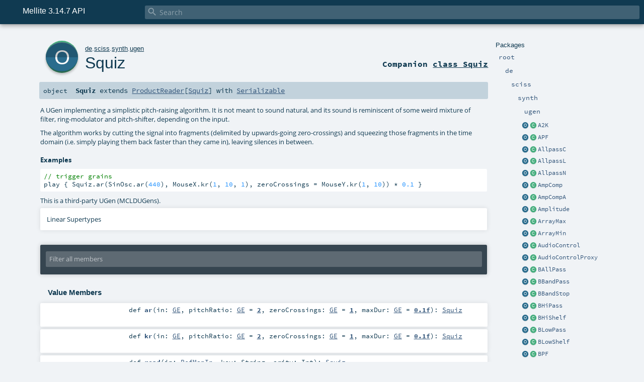

--- FILE ---
content_type: text/html
request_url: https://www.sciss.de/mellite/latest/api/de/sciss/synth/ugen/Squiz$.html
body_size: 205910
content:
<!DOCTYPE html ><html><head><meta http-equiv="X-UA-Compatible" content="IE=edge"/><meta content="width=device-width, initial-scale=1.0, maximum-scale=1.0, user-scalable=no" name="viewport"/><title>Mellite 3.14.7 API  - de.sciss.synth.ugen.Squiz</title><meta content="Mellite 3.14.7 API - de.sciss.synth.ugen.Squiz" name="description"/><meta content="Mellite 3.14.7 API de.sciss.synth.ugen.Squiz" name="keywords"/><meta http-equiv="content-type" content="text/html; charset=UTF-8"/><link href="../../../../lib/index.css" media="screen" type="text/css" rel="stylesheet"/><link href="../../../../lib/template.css" media="screen" type="text/css" rel="stylesheet"/><link href="../../../../lib/print.css" media="print" type="text/css" rel="stylesheet"/><link href="../../../../lib/diagrams.css" media="screen" type="text/css" rel="stylesheet" id="diagrams-css"/><script type="text/javascript" src="../../../../lib/jquery.min.js"></script><script type="text/javascript" src="../../../../lib/index.js"></script><script type="text/javascript" src="../../../../index.js"></script><script type="text/javascript" src="../../../../lib/scheduler.js"></script><script type="text/javascript" src="../../../../lib/template.js"></script><script type="text/javascript">/* this variable can be used by the JS to determine the path to the root document */
var toRoot = '../../../../';</script></head><body><div id="search"><span id="doc-title">Mellite 3.14.7 API<span id="doc-version"></span></span> <span class="close-results"><span class="left">&lt;</span> Back</span><div id="textfilter"><span class="input"><input autocapitalize="none" placeholder="Search" id="index-input" type="text" accesskey="/"/><i class="clear material-icons"></i><i id="search-icon" class="material-icons"></i></span></div></div><div id="search-results"><div id="search-progress"><div id="progress-fill"></div></div><div id="results-content"><div id="entity-results"></div><div id="member-results"></div></div></div><div id="content-scroll-container" style="-webkit-overflow-scrolling: touch;"><div id="content-container" style="-webkit-overflow-scrolling: touch;"><div id="subpackage-spacer"><div id="packages"><h1>Packages</h1><ul><li class="indented0 " name="_root_.root" group="Ungrouped" fullComment="yes" data-isabs="false" visbl="pub"><a id="_root_" class="anchorToMember"></a><a id="root:_root_" class="anchorToMember"></a> <span class="permalink"><a href="../../../../index.html" title="Permalink"><i class="material-icons"></i></a></span> <span class="modifier_kind"><span class="modifier"></span> <span class="kind">package</span></span> <span class="symbol"><a href="../../../../index.html" title=""><span class="name">root</span></a></span><div class="fullcomment"><dl class="attributes block"><dt>Definition Classes</dt><dd><a href="../../../../index.html" name="_root_" id="_root_" class="extype">root</a></dd></dl></div></li><li class="indented1 " name="_root_.de" group="Ungrouped" fullComment="yes" data-isabs="false" visbl="pub"><a id="de" class="anchorToMember"></a><a id="de:de" class="anchorToMember"></a> <span class="permalink"><a href="../../../../de/index.html" title="Permalink"><i class="material-icons"></i></a></span> <span class="modifier_kind"><span class="modifier"></span> <span class="kind">package</span></span> <span class="symbol"><a href="../../../index.html" title=""><span class="name">de</span></a></span><div class="fullcomment"><dl class="attributes block"><dt>Definition Classes</dt><dd><a href="../../../../index.html" name="_root_" id="_root_" class="extype">root</a></dd></dl></div></li><li class="indented2 " name="de.sciss" group="Ungrouped" fullComment="yes" data-isabs="false" visbl="pub"><a id="sciss" class="anchorToMember"></a><a id="sciss:sciss" class="anchorToMember"></a> <span class="permalink"><a href="../../../../de/sciss/index.html" title="Permalink"><i class="material-icons"></i></a></span> <span class="modifier_kind"><span class="modifier"></span> <span class="kind">package</span></span> <span class="symbol"><a href="../../index.html" title="The interfaces are grouped into the following packages:"><span class="name">sciss</span></a></span><p class="shortcomment cmt">The interfaces are grouped into the following packages:</p><div class="fullcomment"><div class="comment cmt"><h3>Welcome to the Mellite API documentation.</h3><p>The interfaces are grouped into the following packages:</p><ul><li><a href="../index.html" name="de.sciss.synth" id="de.sciss.synth" class="extype">de.sciss.synth</a> is the <b>ScalaCollider</b> base package, with things like computation <a href="../Rate.html" name="de.sciss.synth.Rate" id="de.sciss.synth.Rate" class="extype">Rate</a>, <a href="../AddAction.html" name="de.sciss.synth.AddAction" id="de.sciss.synth.AddAction" class="extype">AddAction</a>,
   and <a href="../DoneAction.html" name="de.sciss.synth.DoneAction" id="de.sciss.synth.DoneAction" class="extype">DoneAction</a>.</li><li><a href="index.html" name="de.sciss.synth.ugen" id="de.sciss.synth.ugen" class="extype">de.sciss.synth.ugen</a> contains the <b>ScalaCollider UGen</b> documentation</li><li><a href="../../lucre/synth/index.html" name="de.sciss.lucre.synth" id="de.sciss.lucre.synth" class="extype">de.sciss.lucre.synth</a> is the base package for the <i>transactional</i> layer for ScalaCollider, with things
   like <a href="../../lucre/synth/Bus.html" name="de.sciss.lucre.synth.Bus" id="de.sciss.lucre.synth.Bus" class="extype">de.sciss.lucre.synth.Bus</a>, <a href="../../lucre/synth/Buffer.html" name="de.sciss.lucre.synth.Buffer" id="de.sciss.lucre.synth.Buffer" class="extype">Buffer</a>, <a href="../../lucre/synth/Node.html" name="de.sciss.lucre.synth.Node" id="de.sciss.lucre.synth.Node" class="extype">Node</a>, and <a href="../../lucre/synth/Server.html" name="de.sciss.lucre.synth.Server" id="de.sciss.lucre.synth.Server" class="extype">Server</a>.</li><li><a href="../proc/index.html" name="de.sciss.synth.proc" id="de.sciss.synth.proc" class="extype">de.sciss.synth.proc</a> is the <b>SoundProcesses</b> base package, with things
   like <span name="de.sciss.synth.proc.Proc" class="extype">Proc</span>, <span name="de.sciss.synth.proc.Timeline" class="extype">Timeline</span>, <span name="de.sciss.synth.proc.Folder" class="extype">Folder</span>, <span name="de.sciss.synth.proc.AuralSystem" class="extype">AuralSystem</span>,
   <span name="de.sciss.synth.proc.Scheduler" class="extype">Scheduler</span>, <span name="de.sciss.synth.proc.Transport" class="extype">Transport</span>, and <span name="de.sciss.synth.proc.Workspace" class="extype">Workspace</span></li><li><a href="../proc/graph/index.html" name="de.sciss.synth.proc.graph" id="de.sciss.synth.proc.graph" class="extype">de.sciss.synth.proc.graph</a> are UGen abstractions added by SoundProcesses, such as <a href="../proc/graph/ScanIn.html" name="de.sciss.synth.proc.graph.ScanIn" id="de.sciss.synth.proc.graph.ScanIn" class="extype">ScanIn</a> and <a href="../proc/graph/ScanOut.html" name="de.sciss.synth.proc.graph.ScanOut" id="de.sciss.synth.proc.graph.ScanOut" class="extype">ScanOut</a>.</li><li><span name="de.sciss.mellite.gui" class="extype">de.sciss.mellite.gui</span> is the base package for the <b>Mellite</b> graphical user interface.</li><li><a href="../../fscape/index.html" name="de.sciss.fscape" id="de.sciss.fscape" class="extype">de.sciss.fscape</a> is the <b>FScape</b> base package</li><li><a href="../../fscape/graph/index.html" name="de.sciss.fscape.graph" id="de.sciss.fscape.graph" class="extype">de.sciss.fscape.graph</a> contains the <b>FScape UGen</b> documentation</li><li><a href="../../fscape/lucre/index.html" name="de.sciss.fscape.lucre" id="de.sciss.fscape.lucre" class="extype">de.sciss.fscape.lucre</a> is the base package for the <i>transactional</i> layer for FScape, with things
   like <span name="de.sciss.fscape.lucre.FScape" class="extype">FScape</span> and additional <a href="../../fscape/lucre/graph/index.html" name="de.sciss.fscape.lucre.graph" id="de.sciss.fscape.lucre.graph" class="extype">UGens</a>.</li></ul><p>The <b>Lucre</b> transactional object model:</p><ul><li><span name="de.sciss.lucre.stm" class="extype">de.sciss.lucre.stm</span> is the base package for transactions, with things
   like <span name="de.sciss.lucre.stm.Obj" class="extype">Obj</span>, <span name="de.sciss.lucre.stm.Txn" class="extype">Txn</span>, <span name="de.sciss.lucre.stm.Sys" class="extype">Sys</span>, and <span name="de.sciss.lucre.stm.Cursor" class="extype">Cursor</span></li><li><span name="de.sciss.lucre.artifact" class="extype">de.sciss.lucre.artifact</span> is the base package for file system <b>artifacts</b>, with
   classes <span name="de.sciss.lucre.artifact.Artifact" class="extype">Artifact</span> and <span name="de.sciss.lucre.artifact.ArtifactLocation" class="extype">ArtifactLocation</span></li><li><a href="../../lucre/expr/index.html" name="de.sciss.lucre.expr" id="de.sciss.lucre.expr" class="extype">de.sciss.lucre.expr</a> is the base package for expression types such as <span name="de.sciss.lucre.expr.IntObj" class="extype">IntObj</span>, <span name="de.sciss.lucre.expr.DoubleObj" class="extype">DoubleObj</span>, etc.</li></ul><p>Other useful packages:</p><ul><li><span name="de.sciss.synth.io" class="extype">de.sciss.synth.io</span> for reading and writing <b>audio files</b></li><li><a href="../../osc/index.html" name="de.sciss.osc" id="de.sciss.osc" class="extype">de.sciss.osc</a> for general <b>Open Sound Control</b> interfaces</li></ul></div><dl class="attributes block"><dt>Definition Classes</dt><dd><a href="../../../index.html" name="de" id="de" class="extype">de</a></dd></dl></div></li><li class="indented3 " name="de.sciss.synth" group="Ungrouped" fullComment="yes" data-isabs="false" visbl="pub"><a id="synth" class="anchorToMember"></a><a id="synth:synth" class="anchorToMember"></a> <span class="permalink"><a href="../../../../de/sciss/synth/index.html" title="Permalink"><i class="material-icons"></i></a></span> <span class="modifier_kind"><span class="modifier"></span> <span class="kind">package</span></span> <span class="symbol"><a href="../index.html" title=""><span class="name">synth</span></a></span><div class="fullcomment"><dl class="attributes block"><dt>Definition Classes</dt><dd><a href="../../index.html" name="de.sciss" id="de.sciss" class="extype">sciss</a></dd></dl></div></li><li class="indented4 " name="de.sciss.synth.ugen" group="Ungrouped" fullComment="yes" data-isabs="false" visbl="pub"><a id="ugen" class="anchorToMember"></a><a id="ugen:ugen" class="anchorToMember"></a> <span class="permalink"><a href="../../../../de/sciss/synth/ugen/index.html" title="Permalink"><i class="material-icons"></i></a></span> <span class="modifier_kind"><span class="modifier"></span> <span class="kind">package</span></span> <span class="symbol"><a href="index.html" title=""><span class="name">ugen</span></a></span><div class="fullcomment"><dl class="attributes block"><dt>Definition Classes</dt><dd><a href="../index.html" name="de.sciss.synth" id="de.sciss.synth" class="extype">synth</a></dd></dl></div></li><li class="current-entities indented4"><a href="A2K$.html" title="A converter UGen that takes an audio-rate input and produces a control-rate output by means of sampling." class="object"></a> <a href="A2K.html" title="A converter UGen that takes an audio-rate input and produces a control-rate output by means of sampling." class="class"></a><a href="A2K.html" title="A converter UGen that takes an audio-rate input and produces a control-rate output by means of sampling.">A2K</a></li><li class="current-entities indented4"><a href="APF$.html" title="" class="object"></a> <a href="APF.html" title="" class="class"></a><a href="APF.html" title="">APF</a></li><li class="current-entities indented4"><a href="AllpassC$.html" title="All pass delay line with cubic interpolation." class="object"></a> <a href="AllpassC.html" title="All pass delay line with cubic interpolation." class="class"></a><a href="AllpassC.html" title="All pass delay line with cubic interpolation.">AllpassC</a></li><li class="current-entities indented4"><a href="AllpassL$.html" title="All pass delay line with linear interpolation." class="object"></a> <a href="AllpassL.html" title="All pass delay line with linear interpolation." class="class"></a><a href="AllpassL.html" title="All pass delay line with linear interpolation.">AllpassL</a></li><li class="current-entities indented4"><a href="AllpassN$.html" title="All pass delay line with no interpolation." class="object"></a> <a href="AllpassN.html" title="All pass delay line with no interpolation." class="class"></a><a href="AllpassN.html" title="All pass delay line with no interpolation.">AllpassN</a></li><li class="current-entities indented4"><a href="AmpComp$.html" title="A UGen that produces a psychoacoustic amplitude compensation factor for a given frequency." class="object"></a> <a href="AmpComp.html" title="A UGen that produces a psychoacoustic amplitude compensation factor for a given frequency." class="class"></a><a href="AmpComp.html" title="A UGen that produces a psychoacoustic amplitude compensation factor for a given frequency.">AmpComp</a></li><li class="current-entities indented4"><a href="AmpCompA$.html" title="A UGen that produces a psychoacoustic amplitude compensation factor for a given frequency." class="object"></a> <a href="AmpCompA.html" title="A UGen that produces a psychoacoustic amplitude compensation factor for a given frequency." class="class"></a><a href="AmpCompA.html" title="A UGen that produces a psychoacoustic amplitude compensation factor for a given frequency.">AmpCompA</a></li><li class="current-entities indented4"><a href="Amplitude$.html" title="An amplitude follower UGen." class="object"></a> <a href="Amplitude.html" title="An amplitude follower UGen." class="class"></a><a href="Amplitude.html" title="An amplitude follower UGen.">Amplitude</a></li><li class="current-entities indented4"><a href="ArrayMax$.html" title="A UGen that finds the largest value across the channels of its input signal, providing both the value and the index." class="object"></a> <a href="ArrayMax.html" title="A UGen that finds the largest value across the channels of its input signal, providing both the value and the index." class="class"></a><a href="ArrayMax.html" title="A UGen that finds the largest value across the channels of its input signal, providing both the value and the index.">ArrayMax</a></li><li class="current-entities indented4"><a href="ArrayMin$.html" title="A UGen that finds the smallest value across the channels of its input signal, providing both the value and the index." class="object"></a> <a href="ArrayMin.html" title="A UGen that finds the smallest value across the channels of its input signal, providing both the value and the index." class="class"></a><a href="ArrayMin.html" title="A UGen that finds the smallest value across the channels of its input signal, providing both the value and the index.">ArrayMin</a></li><li class="current-entities indented4"><a href="AudioControl$.html" title="" class="object"></a> <a href="AudioControl.html" title="" class="class"></a><a href="AudioControl.html" title="">AudioControl</a></li><li class="current-entities indented4"><a href="AudioControlProxy$.html" title="" class="object"></a> <a href="AudioControlProxy.html" title="" class="class"></a><a href="AudioControlProxy.html" title="">AudioControlProxy</a></li><li class="current-entities indented4"><a href="BAllPass$.html" title="An all pass filter UGen." class="object"></a> <a href="BAllPass.html" title="An all pass filter UGen." class="class"></a><a href="BAllPass.html" title="An all pass filter UGen.">BAllPass</a></li><li class="current-entities indented4"><a href="BBandPass$.html" title="An band pass filter UGen." class="object"></a> <a href="BBandPass.html" title="An band pass filter UGen." class="class"></a><a href="BBandPass.html" title="An band pass filter UGen.">BBandPass</a></li><li class="current-entities indented4"><a href="BBandStop$.html" title="An band stop (reject) filter UGen." class="object"></a> <a href="BBandStop.html" title="An band stop (reject) filter UGen." class="class"></a><a href="BBandStop.html" title="An band stop (reject) filter UGen.">BBandStop</a></li><li class="current-entities indented4"><a href="BHiPass$.html" title="A 2nd order (12db per oct roll-off) resonant high pass filter UGen." class="object"></a> <a href="BHiPass.html" title="A 2nd order (12db per oct roll-off) resonant high pass filter UGen." class="class"></a><a href="BHiPass.html" title="A 2nd order (12db per oct roll-off) resonant high pass filter UGen.">BHiPass</a></li><li class="current-entities indented4"><a href="BHiShelf$.html" title="A high shelf equalizer UGen." class="object"></a> <a href="BHiShelf.html" title="A high shelf equalizer UGen." class="class"></a><a href="BHiShelf.html" title="A high shelf equalizer UGen.">BHiShelf</a></li><li class="current-entities indented4"><a href="BLowPass$.html" title="A 2nd order (12db per oct roll-off) resonant low pass filter UGen." class="object"></a> <a href="BLowPass.html" title="A 2nd order (12db per oct roll-off) resonant low pass filter UGen." class="class"></a><a href="BLowPass.html" title="A 2nd order (12db per oct roll-off) resonant low pass filter UGen.">BLowPass</a></li><li class="current-entities indented4"><a href="BLowShelf$.html" title="A low shelf equalizer UGen." class="object"></a> <a href="BLowShelf.html" title="A low shelf equalizer UGen." class="class"></a><a href="BLowShelf.html" title="A low shelf equalizer UGen.">BLowShelf</a></li><li class="current-entities indented4"><a href="BPF$.html" title="A second order band pass filter UGen." class="object"></a> <a href="BPF.html" title="A second order band pass filter UGen." class="class"></a><a href="BPF.html" title="A second order band pass filter UGen.">BPF</a></li><li class="current-entities indented4"><a href="BPZ2$.html" title="a special fixed band-pass filter UGen." class="object"></a> <a href="BPZ2.html" title="a special fixed band-pass filter UGen." class="class"></a><a href="BPZ2.html" title="a special fixed band-pass filter UGen.">BPZ2</a></li><li class="current-entities indented4"><a href="BPeakEQ$.html" title="An parametric equalizer UGen." class="object"></a> <a href="BPeakEQ.html" title="An parametric equalizer UGen." class="class"></a><a href="BPeakEQ.html" title="An parametric equalizer UGen.">BPeakEQ</a></li><li class="current-entities indented4"><a href="BRF$.html" title="A second order band reject (notch) filter UGen." class="object"></a> <a href="BRF.html" title="A second order band reject (notch) filter UGen." class="class"></a><a href="BRF.html" title="A second order band reject (notch) filter UGen.">BRF</a></li><li class="current-entities indented4"><a href="BRZ2$.html" title="a special fixed band-reject filter UGen." class="object"></a> <a href="BRZ2.html" title="a special fixed band-reject filter UGen." class="class"></a><a href="BRZ2.html" title="a special fixed band-reject filter UGen.">BRZ2</a></li><li class="current-entities indented4"><a href="Balance2$.html" title="An equal power two channel balancing UGen." class="object"></a> <a href="Balance2.html" title="An equal power two channel balancing UGen." class="class"></a><a href="Balance2.html" title="An equal power two channel balancing UGen.">Balance2</a></li><li class="current-entities indented4"><a href="Ball$.html" title="" class="object"></a> <a href="Ball.html" title="" class="class"></a><a href="Ball.html" title="">Ball</a></li><li class="current-entities indented4"><a href="BeatTrack$.html" title="An autocorrelation based beat tracker UGen." class="object"></a> <a href="BeatTrack.html" title="An autocorrelation based beat tracker UGen." class="class"></a><a href="BeatTrack.html" title="An autocorrelation based beat tracker UGen.">BeatTrack</a></li><li class="current-entities indented4"><a href="BeatTrack2$.html" title="A template matching beat tracker UGen." class="object"></a> <a href="BeatTrack2.html" title="A template matching beat tracker UGen." class="class"></a><a href="BeatTrack2.html" title="A template matching beat tracker UGen.">BeatTrack2</a></li><li class="current-entities indented4"><a href="BiPanB2$.html" title="A two dimensional Ambisonics B-format encoder UGen for a two-channel input signal." class="object"></a> <a href="BiPanB2.html" title="A two dimensional Ambisonics B-format encoder UGen for a two-channel input signal." class="class"></a><a href="BiPanB2.html" title="A two dimensional Ambisonics B-format encoder UGen for a two-channel input signal.">BiPanB2</a></li><li class="current-entities indented4"><a href="BinaryOpUGen$.html" title="Binary operations are generally constructed by calling one of the methods of GEOps." class="object"></a> <a href="BinaryOpUGen.html" title="" class="class"></a><a href="BinaryOpUGen.html" title="">BinaryOpUGen</a></li><li class="current-entities indented4"><a href="Blip$.html" title="Band Limited ImPulse generator UGen." class="object"></a> <a href="Blip.html" title="Band Limited ImPulse generator UGen." class="class"></a><a href="Blip.html" title="Band Limited ImPulse generator UGen.">Blip</a></li><li class="current-entities indented4"><a href="BrownNoise$.html" title="A noise generator UGen whose spectrum falls off in power by 6 dB per octave." class="object"></a> <a href="BrownNoise.html" title="A noise generator UGen whose spectrum falls off in power by 6 dB per octave." class="class"></a><a href="BrownNoise.html" title="A noise generator UGen whose spectrum falls off in power by 6 dB per octave.">BrownNoise</a></li><li class="current-entities indented4"><a href="BufAllpassC$.html" title="All pass delay line with cubic interpolation which uses a buffer for its internal memory." class="object"></a> <a href="BufAllpassC.html" title="All pass delay line with cubic interpolation which uses a buffer for its internal memory." class="class"></a><a href="BufAllpassC.html" title="All pass delay line with cubic interpolation which uses a buffer for its internal memory.">BufAllpassC</a></li><li class="current-entities indented4"><a href="BufAllpassL$.html" title="All pass delay line with linear interpolation which uses a buffer for its internal memory." class="object"></a> <a href="BufAllpassL.html" title="All pass delay line with linear interpolation which uses a buffer for its internal memory." class="class"></a><a href="BufAllpassL.html" title="All pass delay line with linear interpolation which uses a buffer for its internal memory.">BufAllpassL</a></li><li class="current-entities indented4"><a href="BufAllpassN$.html" title="All pass delay line with no interpolation which uses a buffer for its internal memory." class="object"></a> <a href="BufAllpassN.html" title="All pass delay line with no interpolation which uses a buffer for its internal memory." class="class"></a><a href="BufAllpassN.html" title="All pass delay line with no interpolation which uses a buffer for its internal memory.">BufAllpassN</a></li><li class="current-entities indented4"><a href="BufChannels$.html" title="Returns the current number of channels of the buffer at the provided index." class="object"></a> <a href="BufChannels.html" title="Returns the current number of channels of the buffer at the provided index." class="class"></a><a href="BufChannels.html" title="Returns the current number of channels of the buffer at the provided index.">BufChannels</a></li><li class="current-entities indented4"><a href="BufCombC$.html" title="Comb delay line with cubic interpolation which uses a buffer for its internal memory." class="object"></a> <a href="BufCombC.html" title="Comb delay line with cubic interpolation which uses a buffer for its internal memory." class="class"></a><a href="BufCombC.html" title="Comb delay line with cubic interpolation which uses a buffer for its internal memory.">BufCombC</a></li><li class="current-entities indented4"><a href="BufCombL$.html" title="Comb delay line with linear interpolation which uses a buffer for its internal memory." class="object"></a> <a href="BufCombL.html" title="Comb delay line with linear interpolation which uses a buffer for its internal memory." class="class"></a><a href="BufCombL.html" title="Comb delay line with linear interpolation which uses a buffer for its internal memory.">BufCombL</a></li><li class="current-entities indented4"><a href="BufCombN$.html" title="Comb delay line with no interpolation which uses a buffer for its internal memory." class="object"></a> <a href="BufCombN.html" title="Comb delay line with no interpolation which uses a buffer for its internal memory." class="class"></a><a href="BufCombN.html" title="Comb delay line with no interpolation which uses a buffer for its internal memory.">BufCombN</a></li><li class="current-entities indented4"><a href="BufDelayC$.html" title="Simple delay line with cubic interpolation which uses a buffer for its internal memory." class="object"></a> <a href="BufDelayC.html" title="Simple delay line with cubic interpolation which uses a buffer for its internal memory." class="class"></a><a href="BufDelayC.html" title="Simple delay line with cubic interpolation which uses a buffer for its internal memory.">BufDelayC</a></li><li class="current-entities indented4"><a href="BufDelayL$.html" title="Simple delay line with linear interpolation which uses a buffer for its internal memory." class="object"></a> <a href="BufDelayL.html" title="Simple delay line with linear interpolation which uses a buffer for its internal memory." class="class"></a><a href="BufDelayL.html" title="Simple delay line with linear interpolation which uses a buffer for its internal memory.">BufDelayL</a></li><li class="current-entities indented4"><a href="BufDelayN$.html" title="Simple delay line with no interpolation which uses a buffer for its internal memory." class="object"></a> <a href="BufDelayN.html" title="Simple delay line with no interpolation which uses a buffer for its internal memory." class="class"></a><a href="BufDelayN.html" title="Simple delay line with no interpolation which uses a buffer for its internal memory.">BufDelayN</a></li><li class="current-entities indented4"><a href="BufDur$.html" title="Returns the current duration of the buffer at the provided index." class="object"></a> <a href="BufDur.html" title="Returns the current duration of the buffer at the provided index." class="class"></a><a href="BufDur.html" title="Returns the current duration of the buffer at the provided index.">BufDur</a></li><li class="current-entities indented4"><a href="BufFrames$.html" title="Returns the number of allocated frames of the buffer at the provided index." class="object"></a> <a href="BufFrames.html" title="Returns the number of allocated frames of the buffer at the provided index." class="class"></a><a href="BufFrames.html" title="Returns the number of allocated frames of the buffer at the provided index.">BufFrames</a></li><li class="current-entities indented4"><a href="BufMax$.html" title="A UGen that finds the largest value in a buffer, providing both the value and the index." class="object"></a> <a href="BufMax.html" title="A UGen that finds the largest value in a buffer, providing both the value and the index." class="class"></a><a href="BufMax.html" title="A UGen that finds the largest value in a buffer, providing both the value and the index.">BufMax</a></li><li class="current-entities indented4"><a href="BufMin$.html" title="A UGen that finds the smallest value in a buffer, providing both the value and the index." class="object"></a> <a href="BufMin.html" title="A UGen that finds the smallest value in a buffer, providing both the value and the index." class="class"></a><a href="BufMin.html" title="A UGen that finds the smallest value in a buffer, providing both the value and the index.">BufMin</a></li><li class="current-entities indented4"><a href="BufRateScale$.html" title="Returns a ratio by which the playback of the buffer at the provided index is to be scaled relative to the current sample rate of the server." class="object"></a> <a href="BufRateScale.html" title="Returns a ratio by which the playback of the buffer at the provided index is to be scaled relative to the current sample rate of the server." class="class"></a><a href="BufRateScale.html" title="Returns a ratio by which the playback of the buffer at the provided index is to be scaled relative to the current sample rate of the server.">BufRateScale</a></li><li class="current-entities indented4"><a href="BufRd$.html" title="A UGen which reads the content of a buffer, using an index pointer." class="object"></a> <a href="BufRd.html" title="A UGen which reads the content of a buffer, using an index pointer." class="class"></a><a href="BufRd.html" title="A UGen which reads the content of a buffer, using an index pointer.">BufRd</a></li><li class="current-entities indented4"><a href="BufSampleRate$.html" title="Returns the buffer's current sample rate." class="object"></a> <a href="BufSampleRate.html" title="Returns the buffer's current sample rate." class="class"></a><a href="BufSampleRate.html" title="Returns the buffer's current sample rate.">BufSampleRate</a></li><li class="current-entities indented4"><a href="BufSamples$.html" title="Returns the current number of allocated samples in the Buffer at the provided index." class="object"></a> <a href="BufSamples.html" title="Returns the current number of allocated samples in the Buffer at the provided index." class="class"></a><a href="BufSamples.html" title="Returns the current number of allocated samples in the Buffer at the provided index.">BufSamples</a></li><li class="current-entities indented4"><a href="BufWr$.html" title="A UGen that writes a signal to a buffer, using an index pointer." class="object"></a> <a href="BufWr.html" title="A UGen that writes a signal to a buffer, using an index pointer." class="class"></a><a href="BufWr.html" title="A UGen that writes a signal to a buffer, using an index pointer.">BufWr</a></li><li class="current-entities indented4"><span class="separator"></span> <a href="BuildInfo$.html" title="This object was generated by sbt-buildinfo." class="object"></a><a href="BuildInfo$.html" title="This object was generated by sbt-buildinfo.">BuildInfo</a></li><li class="current-entities indented4"><a href="COsc$.html" title="" class="object"></a> <a href="COsc.html" title="" class="class"></a><a href="COsc.html" title="">COsc</a></li><li class="current-entities indented4"><a href="ChannelIndices$.html" title="" class="object"></a> <a href="ChannelIndices.html" title="A graph element that produces an integer sequence from zero until the number-of-channels of the input element." class="class"></a><a href="ChannelIndices.html" title="A graph element that produces an integer sequence from zero until the number-of-channels of the input element.">ChannelIndices</a></li><li class="current-entities indented4"><a href="ChannelProxy$.html" title="" class="object"></a> <a href="ChannelProxy.html" title="A helper graph element that selects a particular output channel of another element." class="class"></a><a href="ChannelProxy.html" title="A helper graph element that selects a particular output channel of another element.">ChannelProxy</a></li><li class="current-entities indented4"><a href="ChannelRangeProxy$.html" title="" class="object"></a> <a href="ChannelRangeProxy.html" title="A helper graph element that selects a particular range of output channel of another element." class="class"></a><a href="ChannelRangeProxy.html" title="A helper graph element that selects a particular range of output channel of another element.">ChannelRangeProxy</a></li><li class="current-entities indented4"><a href="CheckBadValues$.html" title="A UGen to test for infinity, not-a-number (NaN), and denormal numbers." class="object"></a> <a href="CheckBadValues.html" title="A UGen to test for infinity, not-a-number (NaN), and denormal numbers." class="class"></a><a href="CheckBadValues.html" title="A UGen to test for infinity, not-a-number (NaN), and denormal numbers.">CheckBadValues</a></li><li class="current-entities indented4"><a href="CircleRamp$.html" title="This is a UGen like Ramp , but it always takes the shortest way around a defined circle, wrapping values where appropriate." class="object"></a> <a href="CircleRamp.html" title="This is a UGen like Ramp , but it always takes the shortest way around a defined circle, wrapping values where appropriate." class="class"></a><a href="CircleRamp.html" title="This is a UGen like Ramp , but it always takes the shortest way around a defined circle, wrapping values where appropriate.">CircleRamp</a></li><li class="current-entities indented4"><span class="separator"></span> <a href="ClassGenerator.html" title="" class="class"></a><a href="ClassGenerator.html" title="">ClassGenerator</a></li><li class="current-entities indented4"><a href="ClearBuf$.html" title="A scalar (init-time) UGen that fills the contents of a buffer with zeroes." class="object"></a> <a href="ClearBuf.html" title="A scalar (init-time) UGen that fills the contents of a buffer with zeroes." class="class"></a><a href="ClearBuf.html" title="A scalar (init-time) UGen that fills the contents of a buffer with zeroes.">ClearBuf</a></li><li class="current-entities indented4"><a href="Clip$.html" title="A UGen that constrains a signal to a given range, by limiting values outside the range to the range margins." class="object"></a> <a href="Clip.html" title="A UGen that constrains a signal to a given range, by limiting values outside the range to the range margins." class="class"></a><a href="Clip.html" title="A UGen that constrains a signal to a given range, by limiting values outside the range to the range margins.">Clip</a></li><li class="current-entities indented4"><a href="ClipNoise$.html" title="A noise generator UGen whose values are either -1 or +1 (before being multiplied by mul )." class="object"></a> <a href="ClipNoise.html" title="A noise generator UGen whose values are either -1 or +1 (before being multiplied by mul )." class="class"></a><a href="ClipNoise.html" title="A noise generator UGen whose values are either -1 or +1 (before being multiplied by mul ).">ClipNoise</a></li><li class="current-entities indented4"><a href="CoinGate$.html" title="A UGen that randomly filters an input trigger signal." class="object"></a> <a href="CoinGate.html" title="A UGen that randomly filters an input trigger signal." class="class"></a><a href="CoinGate.html" title="A UGen that randomly filters an input trigger signal.">CoinGate</a></li><li class="current-entities indented4"><a href="CombC$.html" title="Comb delay line with cubic interpolation." class="object"></a> <a href="CombC.html" title="Comb delay line with cubic interpolation." class="class"></a><a href="CombC.html" title="Comb delay line with cubic interpolation.">CombC</a></li><li class="current-entities indented4"><a href="CombL$.html" title="Comb delay line with linear interpolation." class="object"></a> <a href="CombL.html" title="Comb delay line with linear interpolation." class="class"></a><a href="CombL.html" title="Comb delay line with linear interpolation.">CombL</a></li><li class="current-entities indented4"><a href="CombN$.html" title="Comb delay line with no interpolation." class="object"></a> <a href="CombN.html" title="Comb delay line with no interpolation." class="class"></a><a href="CombN.html" title="Comb delay line with no interpolation.">CombN</a></li><li class="current-entities indented4"><a href="Compander$.html" title="A compressor, expander, limiter, gate and ducking UGen." class="object"></a> <a href="Compander.html" title="A compressor, expander, limiter, gate and ducking UGen." class="class"></a><a href="Compander.html" title="A compressor, expander, limiter, gate and ducking UGen.">Compander</a></li><li class="current-entities indented4"><a href="ComplexRes$.html" title="A resonating filter UGen which can be modulated in its resonating frequency at audio rate." class="object"></a> <a href="ComplexRes.html" title="A resonating filter UGen which can be modulated in its resonating frequency at audio rate." class="class"></a><a href="ComplexRes.html" title="A resonating filter UGen which can be modulated in its resonating frequency at audio rate.">ComplexRes</a></li><li class="current-entities indented4"><a href="Constant$.html" title="" class="object"></a> <a href="Constant.html" title="A scalar constant used as an input to a UGen." class="class"></a><a href="Constant.html" title="A scalar constant used as an input to a UGen.">Constant</a></li><li class="current-entities indented4"><a href="Control$.html" title="" class="object"></a> <a href="Control.html" title="" class="class"></a><a href="Control.html" title="">Control</a></li><li class="current-entities indented4"><a href="ControlDur$.html" title="A UGen that reports the server's current control period in seconds." class="object"></a> <a href="ControlDur.html" title="A UGen that reports the server's current control period in seconds." class="class"></a><a href="ControlDur.html" title="A UGen that reports the server's current control period in seconds.">ControlDur</a></li><li class="current-entities indented4"><span class="separator"></span> <a href="ControlFactory.html" title="" class="class"></a><a href="ControlFactory.html" title="">ControlFactory</a></li><li class="current-entities indented4"><span class="separator"></span> <a href="ControlFactoryLike.html" title="" class="trait"></a><a href="ControlFactoryLike.html" title="">ControlFactoryLike</a></li><li class="current-entities indented4"><a href="ControlProxy$.html" title="" class="object"></a> <a href="ControlProxy.html" title="" class="class"></a><a href="ControlProxy.html" title="">ControlProxy</a></li><li class="current-entities indented4"><a href="ControlProxyFactory$.html" title="" class="object"></a> <a href="ControlProxyFactory.html" title="" class="class"></a><a href="ControlProxyFactory.html" title="">ControlProxyFactory</a></li><li class="current-entities indented4"><span class="separator"></span> <a href="ControlProxyLike.html" title="" class="trait"></a><a href="ControlProxyLike.html" title="">ControlProxyLike</a></li><li class="current-entities indented4"><a href="ControlRate$.html" title="A UGen that reports the server's current control rate." class="object"></a> <a href="ControlRate.html" title="A UGen that reports the server's current control rate." class="class"></a><a href="ControlRate.html" title="A UGen that reports the server's current control rate.">ControlRate</a></li><li class="current-entities indented4"><span class="separator"></span> <a href="ControlUGenOutProxy.html" title="A ControlOutProxy is similar to a UGenOutProxy in that it denotes an output channel of a control UGen." class="class"></a><a href="ControlUGenOutProxy.html" title="A ControlOutProxy is similar to a UGenOutProxy in that it denotes an output channel of a control UGen.">ControlUGenOutProxy</a></li><li class="current-entities indented4"><a href="ControlValues$.html" title="" class="object"></a> <a href="ControlValues.html" title="" class="class"></a><a href="ControlValues.html" title="">ControlValues</a></li><li class="current-entities indented4"><a href="Convolution$.html" title="A UGen that performs a convolution with an continuously changing kernel." class="object"></a> <a href="Convolution.html" title="A UGen that performs a convolution with an continuously changing kernel." class="class"></a><a href="Convolution.html" title="A UGen that performs a convolution with an continuously changing kernel.">Convolution</a></li><li class="current-entities indented4"><a href="Convolution2$.html" title="A frequency-domain convolution UGen using a fixed kernel which can be updated by a trigger signal." class="object"></a> <a href="Convolution2.html" title="A frequency-domain convolution UGen using a fixed kernel which can be updated by a trigger signal." class="class"></a><a href="Convolution2.html" title="A frequency-domain convolution UGen using a fixed kernel which can be updated by a trigger signal.">Convolution2</a></li><li class="current-entities indented4"><a href="Convolution2L$.html" title="A frequency-domain convolution UGen using two linearly interpolated fixed kernels." class="object"></a> <a href="Convolution2L.html" title="A frequency-domain convolution UGen using two linearly interpolated fixed kernels." class="class"></a><a href="Convolution2L.html" title="A frequency-domain convolution UGen using two linearly interpolated fixed kernels.">Convolution2L</a></li><li class="current-entities indented4"><a href="Convolution3$.html" title="A UGen for triggered convolution in the time domain." class="object"></a> <a href="Convolution3.html" title="A UGen for triggered convolution in the time domain." class="class"></a><a href="Convolution3.html" title="A UGen for triggered convolution in the time domain.">Convolution3</a></li><li class="current-entities indented4"><a href="Crackle$.html" title="A noise generator UGen based on a chaotic function." class="object"></a> <a href="Crackle.html" title="A noise generator UGen based on a chaotic function." class="class"></a><a href="Crackle.html" title="A noise generator UGen based on a chaotic function.">Crackle</a></li><li class="current-entities indented4"><a href="Crest$.html" title="A UGen that measures the &quot;crest factor&quot; of a time-domain signal." class="object"></a> <a href="Crest.html" title="A UGen that measures the &quot;crest factor&quot; of a time-domain signal." class="class"></a><a href="Crest.html" title="A UGen that measures the &quot;crest factor&quot; of a time-domain signal.">Crest</a></li><li class="current-entities indented4"><a href="CuspL$.html" title="A linear-interpolating sound generator based on the difference equation:" class="object"></a> <a href="CuspL.html" title="A linear-interpolating sound generator based on the difference equation:" class="class"></a><a href="CuspL.html" title="A linear-interpolating sound generator based on the difference equation:">CuspL</a></li><li class="current-entities indented4"><a href="CuspN$.html" title="A non-interpolating sound generator based on the difference equation:" class="object"></a> <a href="CuspN.html" title="A non-interpolating sound generator based on the difference equation:" class="class"></a><a href="CuspN.html" title="A non-interpolating sound generator based on the difference equation:">CuspN</a></li><li class="current-entities indented4"><a href="DC$.html" title="A UGen that creates a constant signal at a given calculation rate." class="object"></a> <a href="DC.html" title="A UGen that creates a constant signal at a given calculation rate." class="class"></a><a href="DC.html" title="A UGen that creates a constant signal at a given calculation rate.">DC</a></li><li class="current-entities indented4"><a href="DFM1$.html" title="A digital filter UGen which aims at accurately modeling an analog filter." class="object"></a> <a href="DFM1.html" title="A digital filter UGen which aims at accurately modeling an analog filter." class="class"></a><a href="DFM1.html" title="A digital filter UGen which aims at accurately modeling an analog filter.">DFM1</a></li><li class="current-entities indented4"><a href="DNoiseRing$.html" title="Demand rate UGen implementing a Wiard noise ring." class="object"></a> <a href="DNoiseRing.html" title="Demand rate UGen implementing a Wiard noise ring." class="class"></a><a href="DNoiseRing.html" title="Demand rate UGen implementing a Wiard noise ring.">DNoiseRing</a></li><li class="current-entities indented4"><a href="Dbrown$.html" title="A demand-rate UGen that produces random decimal numbers, analogous to a Brownian motion." class="object"></a> <a href="Dbrown.html" title="A demand-rate UGen that produces random decimal numbers, analogous to a Brownian motion." class="class"></a><a href="Dbrown.html" title="A demand-rate UGen that produces random decimal numbers, analogous to a Brownian motion.">Dbrown</a></li><li class="current-entities indented4"><a href="Dbufrd$.html" title="A demand-rate UGen that reads out a buffer." class="object"></a> <a href="Dbufrd.html" title="A demand-rate UGen that reads out a buffer." class="class"></a><a href="Dbufrd.html" title="A demand-rate UGen that reads out a buffer.">Dbufrd</a></li><li class="current-entities indented4"><a href="Dbufwr$.html" title="" class="object"></a> <a href="Dbufwr.html" title="" class="class"></a><a href="Dbufwr.html" title="">Dbufwr</a></li><li class="current-entities indented4"><a href="Dconst$.html" title="A demand-rate UGen that outputs values from the child demand stream until the sum of those values reaches or exceeds a given total." class="object"></a> <a href="Dconst.html" title="A demand-rate UGen that outputs values from the child demand stream until the sum of those values reaches or exceeds a given total." class="class"></a><a href="Dconst.html" title="A demand-rate UGen that outputs values from the child demand stream until the sum of those values reaches or exceeds a given total.">Dconst</a></li><li class="current-entities indented4"><a href="Decay$.html" title="An integrator UGen with exponential decay of past values." class="object"></a> <a href="Decay.html" title="An integrator UGen with exponential decay of past values." class="class"></a><a href="Decay.html" title="An integrator UGen with exponential decay of past values.">Decay</a></li><li class="current-entities indented4"><a href="Decay2$.html" title="A integrator UGen with controllable attack and release times." class="object"></a> <a href="Decay2.html" title="A integrator UGen with controllable attack and release times." class="class"></a><a href="Decay2.html" title="A integrator UGen with controllable attack and release times.">Decay2</a></li><li class="current-entities indented4"><a href="DecodeB2$.html" title="A two dimensional Ambisonics B-format decoding UGen." class="object"></a> <a href="DecodeB2.html" title="A two dimensional Ambisonics B-format decoding UGen." class="class"></a><a href="DecodeB2.html" title="A two dimensional Ambisonics B-format decoding UGen.">DecodeB2</a></li><li class="current-entities indented4"><a href="DegreeToKey$.html" title="A UGen that uses an input signal as an index into an octave repeating table of pitch classes." class="object"></a> <a href="DegreeToKey.html" title="A UGen that uses an input signal as an index into an octave repeating table of pitch classes." class="class"></a><a href="DegreeToKey.html" title="A UGen that uses an input signal as an index into an octave repeating table of pitch classes.">DegreeToKey</a></li><li class="current-entities indented4"><a href="DelTapRd$.html" title="Tap a delay line from a DelTapWr UGen." class="object"></a> <a href="DelTapRd.html" title="Tap a delay line from a DelTapWr UGen." class="class"></a><a href="DelTapRd.html" title="Tap a delay line from a DelTapWr UGen.">DelTapRd</a></li><li class="current-entities indented4"><a href="DelTapWr$.html" title="Write to a buffer for a DelTapRd UGen" class="object"></a> <a href="DelTapWr.html" title="Write to a buffer for a DelTapRd UGen" class="class"></a><a href="DelTapWr.html" title="Write to a buffer for a DelTapRd UGen">DelTapWr</a></li><li class="current-entities indented4"><a href="Delay1$.html" title="A UGen that delays the input by 1 audio frame or control period." class="object"></a> <a href="Delay1.html" title="A UGen that delays the input by 1 audio frame or control period." class="class"></a><a href="Delay1.html" title="A UGen that delays the input by 1 audio frame or control period.">Delay1</a></li><li class="current-entities indented4"><a href="Delay2$.html" title="A UGen that delays the input by 2 audio frames or control periods." class="object"></a> <a href="Delay2.html" title="A UGen that delays the input by 2 audio frames or control periods." class="class"></a><a href="Delay2.html" title="A UGen that delays the input by 2 audio frames or control periods.">Delay2</a></li><li class="current-entities indented4"><a href="DelayC$.html" title="Simple delay line with cubic interpolation." class="object"></a> <a href="DelayC.html" title="Simple delay line with cubic interpolation." class="class"></a><a href="DelayC.html" title="Simple delay line with cubic interpolation.">DelayC</a></li><li class="current-entities indented4"><a href="DelayL$.html" title="Simple delay line with linear interpolation." class="object"></a> <a href="DelayL.html" title="Simple delay line with linear interpolation." class="class"></a><a href="DelayL.html" title="Simple delay line with linear interpolation.">DelayL</a></li><li class="current-entities indented4"><a href="DelayN$.html" title="Simple delay line with no interpolation." class="object"></a> <a href="DelayN.html" title="Simple delay line with no interpolation." class="class"></a><a href="DelayN.html" title="Simple delay line with no interpolation.">DelayN</a></li><li class="current-entities indented4"><a href="Demand$.html" title="A UGen which polls results from demand-rate ugens when receiving a trigger." class="object"></a> <a href="Demand.html" title="A UGen which polls results from demand-rate ugens when receiving a trigger." class="class"></a><a href="Demand.html" title="A UGen which polls results from demand-rate ugens when receiving a trigger.">Demand</a></li><li class="current-entities indented4"><a href="DemandEnvGen$.html" title="An envelope generator UGen using demand-rate inputs for the envelope segments." class="object"></a> <a href="DemandEnvGen.html" title="An envelope generator UGen using demand-rate inputs for the envelope segments." class="class"></a><a href="DemandEnvGen.html" title="An envelope generator UGen using demand-rate inputs for the envelope segments.">DemandEnvGen</a></li><li class="current-entities indented4"><a href="DetectIndex$.html" title="A UGen which determines the index in a buffer at which the value matches a given input signal." class="object"></a> <a href="DetectIndex.html" title="A UGen which determines the index in a buffer at which the value matches a given input signal." class="class"></a><a href="DetectIndex.html" title="A UGen which determines the index in a buffer at which the value matches a given input signal.">DetectIndex</a></li><li class="current-entities indented4"><a href="DetectSilence$.html" title="A UGen which detects whether its input signal falls below a given amplitude for a given amount of time (becoming &quot;silent&quot;)." class="object"></a> <a href="DetectSilence.html" title="A UGen which detects whether its input signal falls below a given amplitude for a given amount of time (becoming &quot;silent&quot;)." class="class"></a><a href="DetectSilence.html" title="A UGen which detects whether its input signal falls below a given amplitude for a given amount of time (becoming &quot;silent&quot;).">DetectSilence</a></li><li class="current-entities indented4"><a href="Dgeom$.html" title="A demand-rate UGen that produces a geometric series." class="object"></a> <a href="Dgeom.html" title="A demand-rate UGen that produces a geometric series." class="class"></a><a href="Dgeom.html" title="A demand-rate UGen that produces a geometric series.">Dgeom</a></li><li class="current-entities indented4"><a href="Dibrown$.html" title="A demand-rate UGen that produces random integer numbers, analogous to a Brownian motion, or the drunk object in Max." class="object"></a> <a href="Dibrown.html" title="A demand-rate UGen that produces random integer numbers, analogous to a Brownian motion, or the drunk object in Max." class="class"></a><a href="Dibrown.html" title="A demand-rate UGen that produces random integer numbers, analogous to a Brownian motion, or the drunk object in Max.">Dibrown</a></li><li class="current-entities indented4"><a href="DiodeRingMod$.html" title="Ring modulation UGen based on a physical model of a diode." class="object"></a> <a href="DiodeRingMod.html" title="Ring modulation UGen based on a physical model of a diode." class="class"></a><a href="DiodeRingMod.html" title="Ring modulation UGen based on a physical model of a diode.">DiodeRingMod</a></li><li class="current-entities indented4"><a href="DiskIn$.html" title="A UGen to stream in a signal from an audio file." class="object"></a> <a href="DiskIn.html" title="A UGen to stream in a signal from an audio file." class="class"></a><a href="DiskIn.html" title="A UGen to stream in a signal from an audio file.">DiskIn</a></li><li class="current-entities indented4"><a href="DiskOut$.html" title="A UGen which writes a signal to a sound file on disk." class="object"></a> <a href="DiskOut.html" title="A UGen which writes a signal to a sound file on disk." class="class"></a><a href="DiskOut.html" title="A UGen which writes a signal to a sound file on disk.">DiskOut</a></li><li class="current-entities indented4"><a href="Diwhite$.html" title="A demand-rate UGen that produces equally distributed random integer numbers." class="object"></a> <a href="Diwhite.html" title="A demand-rate UGen that produces equally distributed random integer numbers." class="class"></a><a href="Diwhite.html" title="A demand-rate UGen that produces equally distributed random integer numbers.">Diwhite</a></li><li class="current-entities indented4"><a href="Donce$.html" title="" class="object"></a> <a href="Donce.html" title="" class="class"></a><a href="Donce.html" title="">Donce</a></li><li class="current-entities indented4"><a href="Done$.html" title="A UGen which monitors another UGen to see when it is finished." class="object"></a> <a href="Done.html" title="A UGen which monitors another UGen to see when it is finished." class="class"></a><a href="Done.html" title="A UGen which monitors another UGen to see when it is finished.">Done</a></li><li class="current-entities indented4"><a href="Dpoll$.html" title="A demand rate UGen printing the current output value of its input to the console when polled." class="object"></a> <a href="Dpoll.html" title="A demand rate UGen printing the current output value of its input to the console when polled." class="class"></a><a href="Dpoll.html" title="A demand rate UGen printing the current output value of its input to the console when polled.">Dpoll</a></li><li class="current-entities indented4"><a href="Drand$.html" title="A demand-rate UGen which outputs random elements from a sequence." class="object"></a> <a href="Drand.html" title="A demand-rate UGen which outputs random elements from a sequence." class="class"></a><a href="Drand.html" title="A demand-rate UGen which outputs random elements from a sequence.">Drand</a></li><li class="current-entities indented4"><a href="Dreset$.html" title="A demand-rate UGen that, when triggered, resets the state of its in argument." class="object"></a> <a href="Dreset.html" title="A demand-rate UGen that, when triggered, resets the state of its in argument." class="class"></a><a href="Dreset.html" title="A demand-rate UGen that, when triggered, resets the state of its in argument.">Dreset</a></li><li class="current-entities indented4"><a href="Dseq$.html" title="A demand-rate UGen which reproduces and repeats a sequence of values." class="object"></a> <a href="Dseq.html" title="A demand-rate UGen which reproduces and repeats a sequence of values." class="class"></a><a href="Dseq.html" title="A demand-rate UGen which reproduces and repeats a sequence of values.">Dseq</a></li><li class="current-entities indented4"><a href="Dser$.html" title="A demand-rate UGen which reproduces and repeats values of a sequence." class="object"></a> <a href="Dser.html" title="A demand-rate UGen which reproduces and repeats values of a sequence." class="class"></a><a href="Dser.html" title="A demand-rate UGen which reproduces and repeats values of a sequence.">Dser</a></li><li class="current-entities indented4"><a href="Dseries$.html" title="A demand-rate UGen which produces an arithmetic (linear) series." class="object"></a> <a href="Dseries.html" title="A demand-rate UGen which produces an arithmetic (linear) series." class="class"></a><a href="Dseries.html" title="A demand-rate UGen which produces an arithmetic (linear) series.">Dseries</a></li><li class="current-entities indented4"><a href="Dshuf$.html" title="A demand-rate UGen which outputs a randomly shuffled version of an input sequence." class="object"></a> <a href="Dshuf.html" title="A demand-rate UGen which outputs a randomly shuffled version of an input sequence." class="class"></a><a href="Dshuf.html" title="A demand-rate UGen which outputs a randomly shuffled version of an input sequence.">Dshuf</a></li><li class="current-entities indented4"><a href="Dstutter$.html" title="" class="object"></a> <a href="Dstutter.html" title="" class="class"></a><a href="Dstutter.html" title="">Dstutter</a></li><li class="current-entities indented4"><a href="Dswitch$.html" title="" class="object"></a> <a href="Dswitch.html" title="" class="class"></a><a href="Dswitch.html" title="">Dswitch</a></li><li class="current-entities indented4"><a href="Dswitch1$.html" title="" class="object"></a> <a href="Dswitch1.html" title="" class="class"></a><a href="Dswitch1.html" title="">Dswitch1</a></li><li class="current-entities indented4"><a href="Dust$.html" title="A UGen generating random impulses with values ranging from 0 to +1 ." class="object"></a> <a href="Dust.html" title="A UGen generating random impulses with values ranging from 0 to +1 ." class="class"></a><a href="Dust.html" title="A UGen generating random impulses with values ranging from 0 to +1 .">Dust</a></li><li class="current-entities indented4"><a href="Dust2$.html" title="A UGen generating random impulses with values ranging from -1 to +1 ." class="object"></a> <a href="Dust2.html" title="A UGen generating random impulses with values ranging from -1 to +1 ." class="class"></a><a href="Dust2.html" title="A UGen generating random impulses with values ranging from -1 to +1 .">Dust2</a></li><li class="current-entities indented4"><a href="Duty$.html" title="A UGen which polls results from demand-rate ugens in intervals specified by a duration input." class="object"></a> <a href="Duty.html" title="A UGen which polls results from demand-rate ugens in intervals specified by a duration input." class="class"></a><a href="Duty.html" title="A UGen which polls results from demand-rate ugens in intervals specified by a duration input.">Duty</a></li><li class="current-entities indented4"><a href="Dwhite$.html" title="A demand-rate UGen that produces random decimal numbers with a constant spectral density, equivalent to WhiteNoise for audio- or control-rate." class="object"></a> <a href="Dwhite.html" title="A demand-rate UGen that produces random decimal numbers with a constant spectral density, equivalent to WhiteNoise for audio- or control-rate." class="class"></a><a href="Dwhite.html" title="A demand-rate UGen that produces random decimal numbers with a constant spectral density, equivalent to WhiteNoise for audio- or control-rate.">Dwhite</a></li><li class="current-entities indented4"><a href="Dxrand$.html" title="A demand-rate UGen which outputs random elements from a sequence." class="object"></a> <a href="Dxrand.html" title="A demand-rate UGen which outputs random elements from a sequence." class="class"></a><a href="Dxrand.html" title="A demand-rate UGen which outputs random elements from a sequence.">Dxrand</a></li><li class="current-entities indented4"><a href="Env$.html" title="" class="object"></a> <a href="Env.html" title="" class="class"></a><a href="Env.html" title="">Env</a></li><li class="current-entities indented4"><span class="separator"></span> <a href="EnvFactory.html" title="" class="trait"></a><a href="EnvFactory.html" title="">EnvFactory</a></li><li class="current-entities indented4"><a href="EnvGen$.html" title="An envelope generator UGen." class="object"></a> <a href="EnvGen.html" title="An envelope generator UGen." class="class"></a><a href="EnvGen.html" title="An envelope generator UGen.">EnvGen</a></li><li class="current-entities indented4"><span class="separator"></span> <a href="EnvLike.html" title="" class="trait"></a><a href="EnvLike.html" title="">EnvLike</a></li><li class="current-entities indented4"><a href="ExpRand$.html" title="A scalar UGen that generates a single random decimal value, using an exponential distribution from lo to hi ." class="object"></a> <a href="ExpRand.html" title="A scalar UGen that generates a single random decimal value, using an exponential distribution from lo to hi ." class="class"></a><a href="ExpRand.html" title="A scalar UGen that generates a single random decimal value, using an exponential distribution from lo to hi .">ExpRand</a></li><li class="current-entities indented4"><a href="FBSineC$.html" title="A non-interpolating sound generator based on the difference equations:" class="object"></a> <a href="FBSineC.html" title="A non-interpolating sound generator based on the difference equations:" class="class"></a><a href="FBSineC.html" title="A non-interpolating sound generator based on the difference equations:">FBSineC</a></li><li class="current-entities indented4"><a href="FBSineL$.html" title="A non-interpolating sound generator based on the difference equations:" class="object"></a> <a href="FBSineL.html" title="A non-interpolating sound generator based on the difference equations:" class="class"></a><a href="FBSineL.html" title="A non-interpolating sound generator based on the difference equations:">FBSineL</a></li><li class="current-entities indented4"><a href="FBSineN$.html" title="A non-interpolating sound generator based on the difference equations:" class="object"></a> <a href="FBSineN.html" title="A non-interpolating sound generator based on the difference equations:" class="class"></a><a href="FBSineN.html" title="A non-interpolating sound generator based on the difference equations:">FBSineN</a></li><li class="current-entities indented4"><a href="FFT$.html" title="A UGen performing short-time forward fourier transformations." class="object"></a> <a href="FFT.html" title="A UGen performing short-time forward fourier transformations." class="class"></a><a href="FFT.html" title="A UGen performing short-time forward fourier transformations.">FFT</a></li><li class="current-entities indented4"><a href="FFTTrigger$.html" title="A phase vocoder UGen that takes a buffer and prepares it to be used in FFT chains, without doing an actual FFT on a signal." class="object"></a> <a href="FFTTrigger.html" title="A phase vocoder UGen that takes a buffer and prepares it to be used in FFT chains, without doing an actual FFT on a signal." class="class"></a><a href="FFTTrigger.html" title="A phase vocoder UGen that takes a buffer and prepares it to be used in FFT chains, without doing an actual FFT on a signal.">FFTTrigger</a></li><li class="current-entities indented4"><a href="FOS$.html" title="A first order filter section UGen." class="object"></a> <a href="FOS.html" title="A first order filter section UGen." class="class"></a><a href="FOS.html" title="A first order filter section UGen.">FOS</a></li><li class="current-entities indented4"><a href="FSinOsc$.html" title="A sine oscillator UGen using a fast approximation." class="object"></a> <a href="FSinOsc.html" title="A sine oscillator UGen using a fast approximation." class="class"></a><a href="FSinOsc.html" title="A sine oscillator UGen using a fast approximation.">FSinOsc</a></li><li class="current-entities indented4"><a href="Flatten$.html" title="" class="object"></a> <a href="Flatten.html" title="A graph element that flattens the channels from a nested multi-channel structure." class="class"></a><a href="Flatten.html" title="A graph element that flattens the channels from a nested multi-channel structure.">Flatten</a></li><li class="current-entities indented4"><a href="Fold$.html" title="A UGen that constrains a signal to a given range, by &quot;folding&quot; values outside the range." class="object"></a> <a href="Fold.html" title="A UGen that constrains a signal to a given range, by &quot;folding&quot; values outside the range." class="class"></a><a href="Fold.html" title="A UGen that constrains a signal to a given range, by &quot;folding&quot; values outside the range.">Fold</a></li><li class="current-entities indented4"><a href="FoldIndex$.html" title="A UGen which reads a single sample value from a buffer at a given index." class="object"></a> <a href="FoldIndex.html" title="A UGen which reads a single sample value from a buffer at a given index." class="class"></a><a href="FoldIndex.html" title="A UGen which reads a single sample value from a buffer at a given index.">FoldIndex</a></li><li class="current-entities indented4"><a href="Formant$.html" title="A UGen that generates a set of harmonics around a formant frequency at a given fundamental frequency." class="object"></a> <a href="Formant.html" title="A UGen that generates a set of harmonics around a formant frequency at a given fundamental frequency." class="class"></a><a href="Formant.html" title="A UGen that generates a set of harmonics around a formant frequency at a given fundamental frequency.">Formant</a></li><li class="current-entities indented4"><a href="Formlet$.html" title="A FOF-like resonant filter UGen." class="object"></a> <a href="Formlet.html" title="A FOF-like resonant filter UGen." class="class"></a><a href="Formlet.html" title="A FOF-like resonant filter UGen.">Formlet</a></li><li class="current-entities indented4"><a href="Free$.html" title="A UGen that, when triggered, frees a given node." class="object"></a> <a href="Free.html" title="A UGen that, when triggered, frees a given node." class="class"></a><a href="Free.html" title="A UGen that, when triggered, frees a given node.">Free</a></li><li class="current-entities indented4"><a href="FreeSelf$.html" title="A UGen that, when triggered, frees enclosing synth." class="object"></a> <a href="FreeSelf.html" title="A UGen that, when triggered, frees enclosing synth." class="class"></a><a href="FreeSelf.html" title="A UGen that, when triggered, frees enclosing synth.">FreeSelf</a></li><li class="current-entities indented4"><a href="FreeSelfWhenDone$.html" title="A UGen that, when its input UGen is finished, frees enclosing synth." class="object"></a> <a href="FreeSelfWhenDone.html" title="A UGen that, when its input UGen is finished, frees enclosing synth." class="class"></a><a href="FreeSelfWhenDone.html" title="A UGen that, when its input UGen is finished, frees enclosing synth.">FreeSelfWhenDone</a></li><li class="current-entities indented4"><a href="FreeVerb$.html" title="A monophonic reverb UGen." class="object"></a> <a href="FreeVerb.html" title="A monophonic reverb UGen." class="class"></a><a href="FreeVerb.html" title="A monophonic reverb UGen.">FreeVerb</a></li><li class="current-entities indented4"><a href="FreeVerb2$.html" title="A stereophonic reverb UGen." class="object"></a> <a href="FreeVerb2.html" title="A stereophonic reverb UGen." class="class"></a><a href="FreeVerb2.html" title="A stereophonic reverb UGen.">FreeVerb2</a></li><li class="current-entities indented4"><a href="FreqShift$.html" title="A frequency shifting UGen." class="object"></a> <a href="FreqShift.html" title="A frequency shifting UGen." class="class"></a><a href="FreqShift.html" title="A frequency shifting UGen.">FreqShift</a></li><li class="current-entities indented4"><a href="Friction$.html" title="A UGen implementing a physical model of a system with dry-friction." class="object"></a> <a href="Friction.html" title="A UGen implementing a physical model of a system with dry-friction." class="class"></a><a href="Friction.html" title="A UGen implementing a physical model of a system with dry-friction.">Friction</a></li><li class="current-entities indented4"><a href="GESeq$.html" title="" class="object"></a> <a href="GESeq.html" title="" class="class"></a><a href="GESeq.html" title="">GESeq</a></li><li class="current-entities indented4"><a href="GVerb$.html" title="A stereophonic reverb UGen." class="object"></a> <a href="GVerb.html" title="A stereophonic reverb UGen." class="class"></a><a href="GVerb.html" title="A stereophonic reverb UGen.">GVerb</a></li><li class="current-entities indented4"><a href="Gate$.html" title="A gate or hold UGen." class="object"></a> <a href="Gate.html" title="A gate or hold UGen." class="class"></a><a href="Gate.html" title="A gate or hold UGen.">Gate</a></li><li class="current-entities indented4"><a href="GbmanL$.html" title="" class="object"></a> <a href="GbmanL.html" title="" class="class"></a><a href="GbmanL.html" title="">GbmanL</a></li><li class="current-entities indented4"><a href="GbmanN$.html" title="A non-interpolating sound generator based on the difference equations:" class="object"></a> <a href="GbmanN.html" title="A non-interpolating sound generator based on the difference equations:" class="class"></a><a href="GbmanN.html" title="A non-interpolating sound generator based on the difference equations:">GbmanN</a></li><li class="current-entities indented4"><span class="separator"></span> <a href="Gen$.html" title="" class="object"></a><a href="Gen$.html" title="">Gen</a></li><li class="current-entities indented4"><a href="Gendy1$.html" title="" class="object"></a> <a href="Gendy1.html" title="" class="class"></a><a href="Gendy1.html" title="">Gendy1</a></li><li class="current-entities indented4"><a href="Gendy2$.html" title="" class="object"></a> <a href="Gendy2.html" title="" class="class"></a><a href="Gendy2.html" title="">Gendy2</a></li><li class="current-entities indented4"><a href="Gendy3$.html" title="" class="object"></a> <a href="Gendy3.html" title="" class="class"></a><a href="Gendy3.html" title="">Gendy3</a></li><li class="current-entities indented4"><a href="Goertzel$.html" title="A UGen implementing the Goertzel algorithm which is a way to calculate the magnitude and phase of a signal's content at a single specified frequency." class="object"></a> <a href="Goertzel.html" title="A UGen implementing the Goertzel algorithm which is a way to calculate the magnitude and phase of a signal's content at a single specified frequency." class="class"></a><a href="Goertzel.html" title="A UGen implementing the Goertzel algorithm which is a way to calculate the magnitude and phase of a signal's content at a single specified frequency.">Goertzel</a></li><li class="current-entities indented4"><a href="GrainBuf$.html" title="A granular synthesis UGen taking sound stored in a buffer." class="object"></a> <a href="GrainBuf.html" title="A granular synthesis UGen taking sound stored in a buffer." class="class"></a><a href="GrainBuf.html" title="A granular synthesis UGen taking sound stored in a buffer.">GrainBuf</a></li><li class="current-entities indented4"><a href="GrainFM$.html" title="" class="object"></a> <a href="GrainFM.html" title="" class="class"></a><a href="GrainFM.html" title="">GrainFM</a></li><li class="current-entities indented4"><a href="GrainIn$.html" title="" class="object"></a> <a href="GrainIn.html" title="" class="class"></a><a href="GrainIn.html" title="">GrainIn</a></li><li class="current-entities indented4"><a href="GrainSin$.html" title="" class="object"></a> <a href="GrainSin.html" title="" class="class"></a><a href="GrainSin.html" title="">GrainSin</a></li><li class="current-entities indented4"><a href="GrayNoise$.html" title="A noise generator UGen which results from flipping random bits in a word." class="object"></a> <a href="GrayNoise.html" title="A noise generator UGen which results from flipping random bits in a word." class="class"></a><a href="GrayNoise.html" title="A noise generator UGen which results from flipping random bits in a word.">GrayNoise</a></li><li class="current-entities indented4"><a href="Greyhole$.html" title="A complex echo-like effect UGen, inspired by the classic Eventide effect of a similar name." class="object"></a> <a href="Greyhole.html" title="A complex echo-like effect UGen, inspired by the classic Eventide effect of a similar name." class="class"></a><a href="Greyhole.html" title="A complex echo-like effect UGen, inspired by the classic Eventide effect of a similar name.">Greyhole</a></li><li class="current-entities indented4"><a href="HPF$.html" title="A second order high pass filter UGen." class="object"></a> <a href="HPF.html" title="A second order high pass filter UGen." class="class"></a><a href="HPF.html" title="A second order high pass filter UGen.">HPF</a></li><li class="current-entities indented4"><a href="HPZ1$.html" title="A two point difference filter UGen." class="object"></a> <a href="HPZ1.html" title="A two point difference filter UGen." class="class"></a><a href="HPZ1.html" title="A two point difference filter UGen.">HPZ1</a></li><li class="current-entities indented4"><a href="HPZ2$.html" title="three point difference filter UGen." class="object"></a> <a href="HPZ2.html" title="three point difference filter UGen." class="class"></a><a href="HPZ2.html" title="three point difference filter UGen.">HPZ2</a></li><li class="current-entities indented4"><a href="Hasher$.html" title="A UGen that returns a unique output value from -1 to +1 for each input value according to a hash function." class="object"></a> <a href="Hasher.html" title="A UGen that returns a unique output value from -1 to +1 for each input value according to a hash function." class="class"></a><a href="Hasher.html" title="A UGen that returns a unique output value from -1 to +1 for each input value according to a hash function.">Hasher</a></li><li class="current-entities indented4"><a href="HenonC$.html" title="A cubic-interpolating sound generator based on the difference equation:" class="object"></a> <a href="HenonC.html" title="A cubic-interpolating sound generator based on the difference equation:" class="class"></a><a href="HenonC.html" title="A cubic-interpolating sound generator based on the difference equation:">HenonC</a></li><li class="current-entities indented4"><a href="HenonL$.html" title="A linear-interpolating sound generator based on the difference equation:" class="object"></a> <a href="HenonL.html" title="A linear-interpolating sound generator based on the difference equation:" class="class"></a><a href="HenonL.html" title="A linear-interpolating sound generator based on the difference equation:">HenonL</a></li><li class="current-entities indented4"><a href="HenonN$.html" title="A non-interpolating sound generator based on the difference equation:" class="object"></a> <a href="HenonN.html" title="A non-interpolating sound generator based on the difference equation:" class="class"></a><a href="HenonN.html" title="A non-interpolating sound generator based on the difference equation:">HenonN</a></li><li class="current-entities indented4"><a href="Hilbert$.html" title="A Hilbert transform UGen." class="object"></a> <a href="Hilbert.html" title="A Hilbert transform UGen." class="class"></a><a href="Hilbert.html" title="A Hilbert transform UGen.">Hilbert</a></li><li class="current-entities indented4"><a href="Hopf$.html" title="A UGen based on Hopf bifurcations that tries to synchronize to an input signal." class="object"></a> <a href="Hopf.html" title="A UGen based on Hopf bifurcations that tries to synchronize to an input signal." class="class"></a><a href="Hopf.html" title="A UGen based on Hopf bifurcations that tries to synchronize to an input signal.">Hopf</a></li><li class="current-entities indented4"><a href="IEnv$.html" title="" class="object"></a> <a href="IEnv.html" title="" class="class"></a><a href="IEnv.html" title="">IEnv</a></li><li class="current-entities indented4"><a href="IEnvGen$.html" title="Envelope generator UGen with random access index pointer into the break-point function." class="object"></a> <a href="IEnvGen.html" title="Envelope generator UGen with random access index pointer into the break-point function." class="class"></a><a href="IEnvGen.html" title="Envelope generator UGen with random access index pointer into the break-point function.">IEnvGen</a></li><li class="current-entities indented4"><a href="IFFT$.html" title="A UGen performing an inverse FFT, transforming a buffer containing a spectral domain signal back into the time domain." class="object"></a> <a href="IFFT.html" title="A UGen performing an inverse FFT, transforming a buffer containing a spectral domain signal back into the time domain." class="class"></a><a href="IFFT.html" title="A UGen performing an inverse FFT, transforming a buffer containing a spectral domain signal back into the time domain.">IFFT</a></li><li class="current-entities indented4"><a href="IRand$.html" title="A scalar UGen that generates a single random integer value, using a uniform distribution from lo to hi ." class="object"></a> <a href="IRand.html" title="A scalar UGen that generates a single random integer value, using a uniform distribution from lo to hi ." class="class"></a><a href="IRand.html" title="A scalar UGen that generates a single random integer value, using a uniform distribution from lo to hi .">IRand</a></li><li class="current-entities indented4"><a href="Impulse$.html" title="A non-band-limited generator UGen for single sample impulses." class="object"></a> <a href="Impulse.html" title="A non-band-limited generator UGen for single sample impulses." class="class"></a><a href="Impulse.html" title="A non-band-limited generator UGen for single sample impulses.">Impulse</a></li><li class="current-entities indented4"><a href="In$.html" title="A UGen that reads a signal from a bus." class="object"></a> <a href="In.html" title="A UGen that reads a signal from a bus." class="class"></a><a href="In.html" title="A UGen that reads a signal from a bus.">In</a></li><li class="current-entities indented4"><a href="InFeedback$.html" title="A UGen which reads a signal from an audio bus with a current or one cycle old timestamp." class="object"></a> <a href="InFeedback.html" title="A UGen which reads a signal from an audio bus with a current or one cycle old timestamp." class="class"></a><a href="InFeedback.html" title="A UGen which reads a signal from an audio bus with a current or one cycle old timestamp.">InFeedback</a></li><li class="current-entities indented4"><a href="InRange$.html" title="A UGen that tests if a signal is within a given range." class="object"></a> <a href="InRange.html" title="A UGen that tests if a signal is within a given range." class="class"></a><a href="InRange.html" title="A UGen that tests if a signal is within a given range.">InRange</a></li><li class="current-entities indented4"><a href="InRect$.html" title="A UGen that tests if two signals lie both within a given ranges." class="object"></a> <a href="InRect.html" title="A UGen that tests if two signals lie both within a given ranges." class="class"></a><a href="InRect.html" title="A UGen that tests if two signals lie both within a given ranges.">InRect</a></li><li class="current-entities indented4"><a href="InTrig$.html" title="A UGen which generates a trigger anytime a control bus is set." class="object"></a> <a href="InTrig.html" title="A UGen which generates a trigger anytime a control bus is set." class="class"></a><a href="InTrig.html" title="A UGen which generates a trigger anytime a control bus is set.">InTrig</a></li><li class="current-entities indented4"><a href="Index$.html" title="A UGen which reads a single sample value from a buffer at a given index." class="object"></a> <a href="Index.html" title="A UGen which reads a single sample value from a buffer at a given index." class="class"></a><a href="Index.html" title="A UGen which reads a single sample value from a buffer at a given index.">Index</a></li><li class="current-entities indented4"><a href="IndexInBetween$.html" title="A UGen which determines the (lowest) index in a buffer at which the two neighboring values contain a given input signal." class="object"></a> <a href="IndexInBetween.html" title="A UGen which determines the (lowest) index in a buffer at which the two neighboring values contain a given input signal." class="class"></a><a href="IndexInBetween.html" title="A UGen which determines the (lowest) index in a buffer at which the two neighboring values contain a given input signal.">IndexInBetween</a></li><li class="current-entities indented4"><a href="IndexL$.html" title="A UGen which reads from a buffer at a given index, linearly interpolating between neighboring points." class="object"></a> <a href="IndexL.html" title="A UGen which reads from a buffer at a given index, linearly interpolating between neighboring points." class="class"></a><a href="IndexL.html" title="A UGen which reads from a buffer at a given index, linearly interpolating between neighboring points.">IndexL</a></li><li class="current-entities indented4"><a href="InsideOut$.html" title="A UGen that produces distortion by subtracting the input signal's magnitude from 1." class="object"></a> <a href="InsideOut.html" title="A UGen that produces distortion by subtracting the input signal's magnitude from 1." class="class"></a><a href="InsideOut.html" title="A UGen that produces distortion by subtracting the input signal's magnitude from 1.">InsideOut</a></li><li class="current-entities indented4"><a href="Integrator$.html" title="A filter UGen to integrate an input signal with a leak." class="object"></a> <a href="Integrator.html" title="A filter UGen to integrate an input signal with a leak." class="class"></a><a href="Integrator.html" title="A filter UGen to integrate an input signal with a leak.">Integrator</a></li><li class="current-entities indented4"><a href="JPverb$.html" title="An algorithmic reverb UGen, inspired by the lush chorused sound of certain vintage Lexicon and Alesis reverberation units." class="object"></a> <a href="JPverb.html" title="An algorithmic reverb UGen, inspired by the lush chorused sound of certain vintage Lexicon and Alesis reverberation units." class="class"></a><a href="JPverb.html" title="An algorithmic reverb UGen, inspired by the lush chorused sound of certain vintage Lexicon and Alesis reverberation units.">JPverb</a></li><li class="current-entities indented4"><a href="K2A$.html" title="A converter UGen that takes a control-rate input and produces an audio-rate output by means of linear interpolation." class="object"></a> <a href="K2A.html" title="A converter UGen that takes a control-rate input and produces an audio-rate output by means of linear interpolation." class="class"></a><a href="K2A.html" title="A converter UGen that takes a control-rate input and produces an audio-rate output by means of linear interpolation.">K2A</a></li><li class="current-entities indented4"><a href="KeyState$.html" title="A UGen that detects a specific keyboard stroke." class="object"></a> <a href="KeyState.html" title="A UGen that detects a specific keyboard stroke." class="class"></a><a href="KeyState.html" title="A UGen that detects a specific keyboard stroke.">KeyState</a></li><li class="current-entities indented4"><a href="KeyTrack$.html" title="A (12TET major/minor) key tracker UGen." class="object"></a> <a href="KeyTrack.html" title="A (12TET major/minor) key tracker UGen." class="class"></a><a href="KeyTrack.html" title="A (12TET major/minor) key tracker UGen.">KeyTrack</a></li><li class="current-entities indented4"><a href="Klang$.html" title="" class="object"></a> <a href="Klang.html" title="" class="class"></a><a href="Klang.html" title="">Klang</a></li><li class="current-entities indented4"><a href="KlangSpec$.html" title="" class="object"></a> <a href="KlangSpec.html" title="" class="class"></a><a href="KlangSpec.html" title="">KlangSpec</a></li><li class="current-entities indented4"><a href="Klank$.html" title="Klank is a UGen of a bank of fixed frequency resonators which can be used to simulate the resonant modes of an object." class="object"></a> <a href="Klank.html" title="Klank is a UGen of a bank of fixed frequency resonators which can be used to simulate the resonant modes of an object." class="class"></a><a href="Klank.html" title="Klank is a UGen of a bank of fixed frequency resonators which can be used to simulate the resonant modes of an object.">Klank</a></li><li class="current-entities indented4"><a href="Kuramoto$.html" title="A UGen that implements the Kuramoto model of synchronization of coupled oscillators." class="object"></a> <a href="Kuramoto.html" title="A UGen that implements the Kuramoto model of synchronization of coupled oscillators." class="class"></a><a href="Kuramoto.html" title="A UGen that implements the Kuramoto model of synchronization of coupled oscillators.">Kuramoto</a></li><li class="current-entities indented4"><a href="LFClipNoise$.html" title="A UGen that randomly generates the values -1 or +1 at a rate given by the nearest integer division of the sample rate by the frequency argument." class="object"></a> <a href="LFClipNoise.html" title="A UGen that randomly generates the values -1 or +1 at a rate given by the nearest integer division of the sample rate by the frequency argument." class="class"></a><a href="LFClipNoise.html" title="A UGen that randomly generates the values -1 or +1 at a rate given by the nearest integer division of the sample rate by the frequency argument.">LFClipNoise</a></li><li class="current-entities indented4"><a href="LFCub$.html" title="A sine-like oscillator UGen with a shape made of two cubic pieces." class="object"></a> <a href="LFCub.html" title="A sine-like oscillator UGen with a shape made of two cubic pieces." class="class"></a><a href="LFCub.html" title="A sine-like oscillator UGen with a shape made of two cubic pieces.">LFCub</a></li><li class="current-entities indented4"><a href="LFDClipNoise$.html" title="A UGen that randomly generates the values -1 or +1 at a rate given by the nearest integer division of the sample rate by the frequency argument." class="object"></a> <a href="LFDClipNoise.html" title="A UGen that randomly generates the values -1 or +1 at a rate given by the nearest integer division of the sample rate by the frequency argument." class="class"></a><a href="LFDClipNoise.html" title="A UGen that randomly generates the values -1 or +1 at a rate given by the nearest integer division of the sample rate by the frequency argument.">LFDClipNoise</a></li><li class="current-entities indented4"><a href="LFDNoise0$.html" title="A dynamic step noise UGen." class="object"></a> <a href="LFDNoise0.html" title="A dynamic step noise UGen." class="class"></a><a href="LFDNoise0.html" title="A dynamic step noise UGen.">LFDNoise0</a></li><li class="current-entities indented4"><a href="LFDNoise1$.html" title="A dynamic ramp noise UGen." class="object"></a> <a href="LFDNoise1.html" title="A dynamic ramp noise UGen." class="class"></a><a href="LFDNoise1.html" title="A dynamic ramp noise UGen.">LFDNoise1</a></li><li class="current-entities indented4"><a href="LFDNoise3$.html" title="A dynamic ramp noise UGen." class="object"></a> <a href="LFDNoise3.html" title="A dynamic ramp noise UGen." class="class"></a><a href="LFDNoise3.html" title="A dynamic ramp noise UGen.">LFDNoise3</a></li><li class="current-entities indented4"><a href="LFGauss$.html" title="A non-band-limited gaussian function oscillator UGen." class="object"></a> <a href="LFGauss.html" title="A non-band-limited gaussian function oscillator UGen." class="class"></a><a href="LFGauss.html" title="A non-band-limited gaussian function oscillator UGen.">LFGauss</a></li><li class="current-entities indented4"><a href="LFNoise0$.html" title="A step noise UGen." class="object"></a> <a href="LFNoise0.html" title="A step noise UGen." class="class"></a><a href="LFNoise0.html" title="A step noise UGen.">LFNoise0</a></li><li class="current-entities indented4"><a href="LFNoise1$.html" title="A ramp noise UGen." class="object"></a> <a href="LFNoise1.html" title="A ramp noise UGen." class="class"></a><a href="LFNoise1.html" title="A ramp noise UGen.">LFNoise1</a></li><li class="current-entities indented4"><a href="LFNoise2$.html" title="A quadratically interpolating noise UGen." class="object"></a> <a href="LFNoise2.html" title="A quadratically interpolating noise UGen." class="class"></a><a href="LFNoise2.html" title="A quadratically interpolating noise UGen.">LFNoise2</a></li><li class="current-entities indented4"><a href="LFPar$.html" title="A sine-like oscillator UGen with a shape made of two parabolas." class="object"></a> <a href="LFPar.html" title="A sine-like oscillator UGen with a shape made of two parabolas." class="class"></a><a href="LFPar.html" title="A sine-like oscillator UGen with a shape made of two parabolas.">LFPar</a></li><li class="current-entities indented4"><a href="LFPulse$.html" title="A non-band-limited pulse oscillator UGen." class="object"></a> <a href="LFPulse.html" title="A non-band-limited pulse oscillator UGen." class="class"></a><a href="LFPulse.html" title="A non-band-limited pulse oscillator UGen.">LFPulse</a></li><li class="current-entities indented4"><a href="LFSaw$.html" title="A sawtooth oscillator UGen." class="object"></a> <a href="LFSaw.html" title="A sawtooth oscillator UGen." class="class"></a><a href="LFSaw.html" title="A sawtooth oscillator UGen.">LFSaw</a></li><li class="current-entities indented4"><a href="LFTri$.html" title="A triangle oscillator UGen designed for low frequency control signals (being non-band-limited)." class="object"></a> <a href="LFTri.html" title="A triangle oscillator UGen designed for low frequency control signals (being non-band-limited)." class="class"></a><a href="LFTri.html" title="A triangle oscillator UGen designed for low frequency control signals (being non-band-limited).">LFTri</a></li><li class="current-entities indented4"><a href="LPF$.html" title="A second order low pass filter UGen." class="object"></a> <a href="LPF.html" title="A second order low pass filter UGen." class="class"></a><a href="LPF.html" title="A second order low pass filter UGen.">LPF</a></li><li class="current-entities indented4"><a href="LPZ1$.html" title="two point average filter UGen." class="object"></a> <a href="LPZ1.html" title="two point average filter UGen." class="class"></a><a href="LPZ1.html" title="two point average filter UGen.">LPZ1</a></li><li class="current-entities indented4"><a href="LPZ2$.html" title="three point average filter UGen." class="object"></a> <a href="LPZ2.html" title="three point average filter UGen." class="class"></a><a href="LPZ2.html" title="three point average filter UGen.">LPZ2</a></li><li class="current-entities indented4"><a href="Lag$.html" title="An exponential lag UGen." class="object"></a> <a href="Lag.html" title="An exponential lag UGen." class="class"></a><a href="Lag.html" title="An exponential lag UGen.">Lag</a></li><li class="current-entities indented4"><a href="Lag2$.html" title="A cascaded exponential lag UGen." class="object"></a> <a href="Lag2.html" title="A cascaded exponential lag UGen." class="class"></a><a href="Lag2.html" title="A cascaded exponential lag UGen.">Lag2</a></li><li class="current-entities indented4"><a href="Lag2UD$.html" title="A cascaded exponential lag UGen with separate inputs for up and down slope." class="object"></a> <a href="Lag2UD.html" title="A cascaded exponential lag UGen with separate inputs for up and down slope." class="class"></a><a href="Lag2UD.html" title="A cascaded exponential lag UGen with separate inputs for up and down slope.">Lag2UD</a></li><li class="current-entities indented4"><a href="Lag3$.html" title="A cascaded exponential lag UGen." class="object"></a> <a href="Lag3.html" title="A cascaded exponential lag UGen." class="class"></a><a href="Lag3.html" title="A cascaded exponential lag UGen.">Lag3</a></li><li class="current-entities indented4"><a href="Lag3UD$.html" title="A cascaded exponential lag UGen with separate inputs for up and down slope." class="object"></a> <a href="Lag3UD.html" title="A cascaded exponential lag UGen with separate inputs for up and down slope." class="class"></a><a href="Lag3UD.html" title="A cascaded exponential lag UGen with separate inputs for up and down slope.">Lag3UD</a></li><li class="current-entities indented4"><a href="LagIn$.html" title="A UGen that reads a signal from a control bus and applies a lag filter to it." class="object"></a> <a href="LagIn.html" title="A UGen that reads a signal from a control bus and applies a lag filter to it." class="class"></a><a href="LagIn.html" title="A UGen that reads a signal from a control bus and applies a lag filter to it.">LagIn</a></li><li class="current-entities indented4"><a href="LagUD$.html" title="An exponential lag UGen with separate inputs for up and down slope." class="object"></a> <a href="LagUD.html" title="An exponential lag UGen with separate inputs for up and down slope." class="class"></a><a href="LagUD.html" title="An exponential lag UGen with separate inputs for up and down slope.">LagUD</a></li><li class="current-entities indented4"><a href="LastValue$.html" title="A sample-and-hold UGen that outputs the last value before the input changed more than a threshold." class="object"></a> <a href="LastValue.html" title="A sample-and-hold UGen that outputs the last value before the input changed more than a threshold." class="class"></a><a href="LastValue.html" title="A sample-and-hold UGen that outputs the last value before the input changed more than a threshold.">LastValue</a></li><li class="current-entities indented4"><a href="Latch$.html" title="A sample-and-hold UGen." class="object"></a> <a href="Latch.html" title="A sample-and-hold UGen." class="class"></a><a href="Latch.html" title="A sample-and-hold UGen.">Latch</a></li><li class="current-entities indented4"><a href="LatoocarfianC$.html" title="A cubic-interpolating sound generator based on a function given in Clifford Pickover's book Chaos In Wonderland, pg 26." class="object"></a> <a href="LatoocarfianC.html" title="A cubic-interpolating sound generator based on a function given in Clifford Pickover's book Chaos In Wonderland, pg 26." class="class"></a><a href="LatoocarfianC.html" title="A cubic-interpolating sound generator based on a function given in Clifford Pickover's book Chaos In Wonderland, pg 26.">LatoocarfianC</a></li><li class="current-entities indented4"><a href="LatoocarfianL$.html" title="A linear-interpolating sound generator based on a function given in Clifford Pickover's book Chaos In Wonderland, pg 26." class="object"></a> <a href="LatoocarfianL.html" title="A linear-interpolating sound generator based on a function given in Clifford Pickover's book Chaos In Wonderland, pg 26." class="class"></a><a href="LatoocarfianL.html" title="A linear-interpolating sound generator based on a function given in Clifford Pickover's book Chaos In Wonderland, pg 26.">LatoocarfianL</a></li><li class="current-entities indented4"><a href="LatoocarfianN$.html" title="A non-interpolating sound generator based on a function given in Clifford Pickover's book Chaos In Wonderland, pg 26." class="object"></a> <a href="LatoocarfianN.html" title="A non-interpolating sound generator based on a function given in Clifford Pickover's book Chaos In Wonderland, pg 26." class="class"></a><a href="LatoocarfianN.html" title="A non-interpolating sound generator based on a function given in Clifford Pickover's book Chaos In Wonderland, pg 26.">LatoocarfianN</a></li><li class="current-entities indented4"><a href="LeakDC$.html" title="A filter UGen to remove very low frequency content DC offset." class="object"></a> <a href="LeakDC.html" title="A filter UGen to remove very low frequency content DC offset." class="class"></a><a href="LeakDC.html" title="A filter UGen to remove very low frequency content DC offset.">LeakDC</a></li><li class="current-entities indented4"><a href="LeastChange$.html" title="A UGen that switches between two input signal depending on which is changing less." class="object"></a> <a href="LeastChange.html" title="A UGen that switches between two input signal depending on which is changing less." class="class"></a><a href="LeastChange.html" title="A UGen that switches between two input signal depending on which is changing less.">LeastChange</a></li><li class="current-entities indented4"><a href="Limiter$.html" title="Limits the input amplitude to the given level." class="object"></a> <a href="Limiter.html" title="Limits the input amplitude to the given level." class="class"></a><a href="Limiter.html" title="Limits the input amplitude to the given level.">Limiter</a></li><li class="current-entities indented4"><a href="LinCongC$.html" title="A cubic-interpolating sound generator based on the difference equation:" class="object"></a> <a href="LinCongC.html" title="A cubic-interpolating sound generator based on the difference equation:" class="class"></a><a href="LinCongC.html" title="A cubic-interpolating sound generator based on the difference equation:">LinCongC</a></li><li class="current-entities indented4"><a href="LinCongL$.html" title="A linear-interpolating sound generator based on the difference equation:" class="object"></a> <a href="LinCongL.html" title="A linear-interpolating sound generator based on the difference equation:" class="class"></a><a href="LinCongL.html" title="A linear-interpolating sound generator based on the difference equation:">LinCongL</a></li><li class="current-entities indented4"><a href="LinCongN$.html" title="A non-interpolating sound generator based on the difference equation:" class="object"></a> <a href="LinCongN.html" title="A non-interpolating sound generator based on the difference equation:" class="class"></a><a href="LinCongN.html" title="A non-interpolating sound generator based on the difference equation:">LinCongN</a></li><li class="current-entities indented4"><a href="LinExp$.html" title="A UGen which maps a linear range to an exponential range." class="object"></a> <a href="LinExp.html" title="A UGen which maps a linear range to an exponential range." class="class"></a><a href="LinExp.html" title="A UGen which maps a linear range to an exponential range.">LinExp</a></li><li class="current-entities indented4"><a href="LinLin$.html" title="" class="object"></a> <a href="LinLin.html" title="A graph element which maps a linear range to another linear range." class="class"></a><a href="LinLin.html" title="A graph element which maps a linear range to another linear range.">LinLin</a></li><li class="current-entities indented4"><a href="LinPan2$.html" title="A stereo panorama UGen based on linear amplitude control." class="object"></a> <a href="LinPan2.html" title="A stereo panorama UGen based on linear amplitude control." class="class"></a><a href="LinPan2.html" title="A stereo panorama UGen based on linear amplitude control.">LinPan2</a></li><li class="current-entities indented4"><a href="LinRand$.html" title="A scalar UGen that generates a single random decimal value between lo and hi with a selectable skew towards either end." class="object"></a> <a href="LinRand.html" title="A scalar UGen that generates a single random decimal value between lo and hi with a selectable skew towards either end." class="class"></a><a href="LinRand.html" title="A scalar UGen that generates a single random decimal value between lo and hi with a selectable skew towards either end.">LinRand</a></li><li class="current-entities indented4"><a href="LinXFade2$.html" title="An linear two channel cross fading UGen." class="object"></a> <a href="LinXFade2.html" title="An linear two channel cross fading UGen." class="class"></a><a href="LinXFade2.html" title="An linear two channel cross fading UGen.">LinXFade2</a></li><li class="current-entities indented4"><a href="Line$.html" title="A line generator UGen that moves from a start value to the end value in a given duration." class="object"></a> <a href="Line.html" title="A line generator UGen that moves from a start value to the end value in a given duration." class="class"></a><a href="Line.html" title="A line generator UGen that moves from a start value to the end value in a given duration.">Line</a></li><li class="current-entities indented4"><a href="Linen$.html" title="A linear ASR-type envelope generator UGen." class="object"></a> <a href="Linen.html" title="A linear ASR-type envelope generator UGen." class="class"></a><a href="Linen.html" title="A linear ASR-type envelope generator UGen.">Linen</a></li><li class="current-entities indented4"><a href="ListTrig$.html" title="A UGen that produces a scheduled sequences of trigger impulses." class="object"></a> <a href="ListTrig.html" title="A UGen that produces a scheduled sequences of trigger impulses." class="class"></a><a href="ListTrig.html" title="A UGen that produces a scheduled sequences of trigger impulses.">ListTrig</a></li><li class="current-entities indented4"><a href="ListTrig2$.html" title="A UGen that produces a scheduled sequences of trigger impulses." class="object"></a> <a href="ListTrig2.html" title="A UGen that produces a scheduled sequences of trigger impulses." class="class"></a><a href="ListTrig2.html" title="A UGen that produces a scheduled sequences of trigger impulses.">ListTrig2</a></li><li class="current-entities indented4"><a href="LocalBuf$.html" title="A UGen that allocates a buffer local to the synth." class="object"></a> <a href="LocalBuf.html" title="A UGen that allocates a buffer local to the synth." class="class"></a><a href="LocalBuf.html" title="A UGen that allocates a buffer local to the synth.">LocalBuf</a></li><li class="current-entities indented4"><a href="LocalIn$.html" title="A UGen that reads buses that are local to the enclosing synth." class="object"></a> <a href="LocalIn.html" title="A UGen that reads buses that are local to the enclosing synth." class="class"></a><a href="LocalIn.html" title="A UGen that reads buses that are local to the enclosing synth.">LocalIn</a></li><li class="current-entities indented4"><a href="LocalOut$.html" title="A UGen that writes to buses that are local to the enclosing synth." class="object"></a> <a href="LocalOut.html" title="A UGen that writes to buses that are local to the enclosing synth." class="class"></a><a href="LocalOut.html" title="A UGen that writes to buses that are local to the enclosing synth.">LocalOut</a></li><li class="current-entities indented4"><a href="Logger$.html" title="A UGen to store values in a buffer upon receiving a trigger." class="object"></a> <a href="Logger.html" title="A UGen to store values in a buffer upon receiving a trigger." class="class"></a><a href="Logger.html" title="A UGen to store values in a buffer upon receiving a trigger.">Logger</a></li><li class="current-entities indented4"><a href="Logistic$.html" title="A noise generator UGen based on the logistic map." class="object"></a> <a href="Logistic.html" title="A noise generator UGen based on the logistic map." class="class"></a><a href="Logistic.html" title="A noise generator UGen based on the logistic map.">Logistic</a></li><li class="current-entities indented4"><a href="LorenzL$.html" title="A strange attractor discovered by Edward N." class="object"></a> <a href="LorenzL.html" title="A strange attractor discovered by Edward N." class="class"></a><a href="LorenzL.html" title="A strange attractor discovered by Edward N.">LorenzL</a></li><li class="current-entities indented4"><a href="Loudness$.html" title="A UGen for the extraction of instantaneous loudness." class="object"></a> <a href="Loudness.html" title="A UGen for the extraction of instantaneous loudness." class="class"></a><a href="Loudness.html" title="A UGen for the extraction of instantaneous loudness.">Loudness</a></li><li class="current-entities indented4"><a href="MFCC$.html" title="A UGen for extracting mel frequency cepstral coefficients." class="object"></a> <a href="MFCC.html" title="A UGen for extracting mel frequency cepstral coefficients." class="class"></a><a href="MFCC.html" title="A UGen for extracting mel frequency cepstral coefficients.">MFCC</a></li><li class="current-entities indented4"><a href="MantissaMask$.html" title="A UGen that masks off bits in the mantissa of the floating point sample value." class="object"></a> <a href="MantissaMask.html" title="A UGen that masks off bits in the mantissa of the floating point sample value." class="class"></a><a href="MantissaMask.html" title="A UGen that masks off bits in the mantissa of the floating point sample value.">MantissaMask</a></li><li class="current-entities indented4"><a href="MdaPiano$.html" title="A piano synthesiser UGen." class="object"></a> <a href="MdaPiano.html" title="A piano synthesiser UGen." class="class"></a><a href="MdaPiano.html" title="A piano synthesiser UGen.">MdaPiano</a></li><li class="current-entities indented4"><a href="Median$.html" title="A filter UGen that calculates the median of a running window over its input signal." class="object"></a> <a href="Median.html" title="A filter UGen that calculates the median of a running window over its input signal." class="class"></a><a href="Median.html" title="A filter UGen that calculates the median of a running window over its input signal.">Median</a></li><li class="current-entities indented4"><a href="MidEQ$.html" title="A single band parametric equalizer UGen." class="object"></a> <a href="MidEQ.html" title="A single band parametric equalizer UGen." class="class"></a><a href="MidEQ.html" title="A single band parametric equalizer UGen.">MidEQ</a></li><li class="current-entities indented4"><a href="Mix$.html" title="A graph element that mixes the channels of a signal together." class="object"></a> <a href="Mix.html" title="A graph element that mixes the channels of a signal together." class="class"></a><a href="Mix.html" title="A graph element that mixes the channels of a signal together.">Mix</a></li><li class="current-entities indented4"><a href="ModDif$.html" title="A UGen that returns the minimum difference of two values in modulo arithmetics." class="object"></a> <a href="ModDif.html" title="A UGen that returns the minimum difference of two values in modulo arithmetics." class="class"></a><a href="ModDif.html" title="A UGen that returns the minimum difference of two values in modulo arithmetics.">ModDif</a></li><li class="current-entities indented4"><a href="MoogFF$.html" title="A Moog VCF style UGen." class="object"></a> <a href="MoogFF.html" title="A Moog VCF style UGen." class="class"></a><a href="MoogFF.html" title="A Moog VCF style UGen.">MoogFF</a></li><li class="current-entities indented4"><a href="MostChange$.html" title="A UGen that switches between two input signal depending on which is changing more." class="object"></a> <a href="MostChange.html" title="A UGen that switches between two input signal depending on which is changing more." class="class"></a><a href="MostChange.html" title="A UGen that switches between two input signal depending on which is changing more.">MostChange</a></li><li class="current-entities indented4"><a href="MouseButton$.html" title="A UGen that outputs two different values depending on whether the mouse button is pressed." class="object"></a> <a href="MouseButton.html" title="A UGen that outputs two different values depending on whether the mouse button is pressed." class="class"></a><a href="MouseButton.html" title="A UGen that outputs two different values depending on whether the mouse button is pressed.">MouseButton</a></li><li class="current-entities indented4"><a href="MouseX$.html" title="A UGen that maps the horizontal screen location of the mouse to a given linear or exponential range." class="object"></a> <a href="MouseX.html" title="A UGen that maps the horizontal screen location of the mouse to a given linear or exponential range." class="class"></a><a href="MouseX.html" title="A UGen that maps the horizontal screen location of the mouse to a given linear or exponential range.">MouseX</a></li><li class="current-entities indented4"><a href="MouseY$.html" title="A UGen that maps the vertical screen location of the mouse to a given linear or exponential range." class="object"></a> <a href="MouseY.html" title="A UGen that maps the vertical screen location of the mouse to a given linear or exponential range." class="class"></a><a href="MouseY.html" title="A UGen that maps the vertical screen location of the mouse to a given linear or exponential range.">MouseY</a></li><li class="current-entities indented4"><a href="MulAdd$.html" title="" class="object"></a> <a href="MulAdd.html" title="A UGen that multiplies an input with another signal and then adds a third signal." class="class"></a><a href="MulAdd.html" title="A UGen that multiplies an input with another signal and then adds a third signal.">MulAdd</a></li><li class="current-entities indented4"><a href="NRand$.html" title="A scalar UGen that generates a single random decimal value, averaging a given number of samples from a uniform distribution between lo and hi ." class="object"></a> <a href="NRand.html" title="A scalar UGen that generates a single random decimal value, averaging a given number of samples from a uniform distribution between lo and hi ." class="class"></a><a href="NRand.html" title="A scalar UGen that generates a single random decimal value, averaging a given number of samples from a uniform distribution between lo and hi .">NRand</a></li><li class="current-entities indented4"><a href="NodeID$.html" title="Identifier of the node which contains the UGen." class="object"></a> <a href="NodeID.html" title="Identifier of the node which contains the UGen." class="class"></a><a href="NodeID.html" title="Identifier of the node which contains the UGen.">NodeID</a></li><li class="current-entities indented4"><a href="Normalizer$.html" title="A UGen that normalizes the input amplitude to the given level." class="object"></a> <a href="Normalizer.html" title="A UGen that normalizes the input amplitude to the given level." class="class"></a><a href="Normalizer.html" title="A UGen that normalizes the input amplitude to the given level.">Normalizer</a></li><li class="current-entities indented4"><a href="NumAudioBuses$.html" title="Number of audio buses." class="object"></a> <a href="NumAudioBuses.html" title="Number of audio buses." class="class"></a><a href="NumAudioBuses.html" title="Number of audio buses.">NumAudioBuses</a></li><li class="current-entities indented4"><a href="NumBuffers$.html" title="Maximum number of audio buffers." class="object"></a> <a href="NumBuffers.html" title="Maximum number of audio buffers." class="class"></a><a href="NumBuffers.html" title="Maximum number of audio buffers.">NumBuffers</a></li><li class="current-entities indented4"><a href="NumChannels$.html" title="" class="object"></a> <a href="NumChannels.html" title="A graph element that produces an integer with number-of-channels of the input element." class="class"></a><a href="NumChannels.html" title="A graph element that produces an integer with number-of-channels of the input element.">NumChannels</a></li><li class="current-entities indented4"><a href="NumControlBuses$.html" title="Number of control buses." class="object"></a> <a href="NumControlBuses.html" title="Number of control buses." class="class"></a><a href="NumControlBuses.html" title="Number of control buses.">NumControlBuses</a></li><li class="current-entities indented4"><a href="NumInputBuses$.html" title="Number of input buses." class="object"></a> <a href="NumInputBuses.html" title="Number of input buses." class="class"></a><a href="NumInputBuses.html" title="Number of input buses.">NumInputBuses</a></li><li class="current-entities indented4"><a href="NumOutputBuses$.html" title="Number of output buses." class="object"></a> <a href="NumOutputBuses.html" title="Number of output buses." class="class"></a><a href="NumOutputBuses.html" title="Number of output buses.">NumOutputBuses</a></li><li class="current-entities indented4"><a href="NumRunningSynths$.html" title="Number of currently running synths." class="object"></a> <a href="NumRunningSynths.html" title="Number of currently running synths." class="class"></a><a href="NumRunningSynths.html" title="Number of currently running synths.">NumRunningSynths</a></li><li class="current-entities indented4"><a href="Nyquist$.html" title="A helper graph element equivalent to SampleRate.ir * 0.5." class="object"></a> <a href="Nyquist.html" title="A helper graph element equivalent to SampleRate.ir * 0.5." class="class"></a><a href="Nyquist.html" title="A helper graph element equivalent to SampleRate.ir * 0.5.">Nyquist</a></li><li class="current-entities indented4"><a href="OffsetOut$.html" title="A UGen that writes a signal onto a bus, delaying the signal such that the input will begin to appear on the bus precisely when the encompassing Synth was scheduled according to its OSC bundle." class="object"></a> <a href="OffsetOut.html" title="A UGen that writes a signal onto a bus, delaying the signal such that the input will begin to appear on the bus precisely when the encompassing Synth was scheduled according to its OSC bundle." class="class"></a><a href="OffsetOut.html" title="A UGen that writes a signal onto a bus, delaying the signal such that the input will begin to appear on the bus precisely when the encompassing Synth was scheduled according to its OSC bundle.">OffsetOut</a></li><li class="current-entities indented4"><a href="OnePole$.html" title="A one pole (IIR) filter UGen." class="object"></a> <a href="OnePole.html" title="A one pole (IIR) filter UGen." class="class"></a><a href="OnePole.html" title="A one pole (IIR) filter UGen.">OnePole</a></li><li class="current-entities indented4"><a href="OneZero$.html" title="A one zero (FIR) filter UGen." class="object"></a> <a href="OneZero.html" title="A one zero (FIR) filter UGen." class="class"></a><a href="OneZero.html" title="A one zero (FIR) filter UGen.">OneZero</a></li><li class="current-entities indented4"><a href="Onsets$.html" title="An onset detecting UGen for musical audio signals." class="object"></a> <a href="Onsets.html" title="An onset detecting UGen for musical audio signals." class="class"></a><a href="Onsets.html" title="An onset detecting UGen for musical audio signals.">Onsets</a></li><li class="current-entities indented4"><a href="Osc$.html" title="An oscillator UGen that linearly interpolates a wavetable." class="object"></a> <a href="Osc.html" title="An oscillator UGen that linearly interpolates a wavetable." class="class"></a><a href="Osc.html" title="An oscillator UGen that linearly interpolates a wavetable.">Osc</a></li><li class="current-entities indented4"><a href="OscN$.html" title="" class="object"></a> <a href="OscN.html" title="" class="class"></a><a href="OscN.html" title="">OscN</a></li><li class="current-entities indented4"><a href="Out$.html" title="A UGen that writes a signal onto a bus." class="object"></a> <a href="Out.html" title="A UGen that writes a signal onto a bus." class="class"></a><a href="Out.html" title="A UGen that writes a signal onto a bus.">Out</a></li><li class="current-entities indented4"><a href="PV_Add$.html" title="A phase vocoder UGen that performs a complex addition of the two inputs." class="object"></a> <a href="PV_Add.html" title="A phase vocoder UGen that performs a complex addition of the two inputs." class="class"></a><a href="PV_Add.html" title="A phase vocoder UGen that performs a complex addition of the two inputs.">PV_Add</a></li><li class="current-entities indented4"><a href="PV_BinScramble$.html" title="A phase vocoder UGen that randomizes the order of the bins." class="object"></a> <a href="PV_BinScramble.html" title="A phase vocoder UGen that randomizes the order of the bins." class="class"></a><a href="PV_BinScramble.html" title="A phase vocoder UGen that randomizes the order of the bins.">PV_BinScramble</a></li><li class="current-entities indented4"><a href="PV_BinShift$.html" title="A phase vocoder UGen that stretches and shifts the spectrum." class="object"></a> <a href="PV_BinShift.html" title="A phase vocoder UGen that stretches and shifts the spectrum." class="class"></a><a href="PV_BinShift.html" title="A phase vocoder UGen that stretches and shifts the spectrum.">PV_BinShift</a></li><li class="current-entities indented4"><a href="PV_BinWipe$.html" title="A phase vocoder UGen that combine low and high bins from two inputs." class="object"></a> <a href="PV_BinWipe.html" title="A phase vocoder UGen that combine low and high bins from two inputs." class="class"></a><a href="PV_BinWipe.html" title="A phase vocoder UGen that combine low and high bins from two inputs.">PV_BinWipe</a></li><li class="current-entities indented4"><a href="PV_BrickWall$.html" title="A phase vocoder UGen that clears bins above or below a cutoff point." class="object"></a> <a href="PV_BrickWall.html" title="A phase vocoder UGen that clears bins above or below a cutoff point." class="class"></a><a href="PV_BrickWall.html" title="A phase vocoder UGen that clears bins above or below a cutoff point.">PV_BrickWall</a></li><li class="current-entities indented4"><a href="PV_ConformalMap$.html" title="A UGen that applies the conformal mapping z =&gt; (z - a) / (1 - za*) to its input FFT bins z ." class="object"></a> <a href="PV_ConformalMap.html" title="A UGen that applies the conformal mapping z =&gt; (z - a) / (1 - za*) to its input FFT bins z ." class="class"></a><a href="PV_ConformalMap.html" title="A UGen that applies the conformal mapping z =&gt; (z - a) / (1 - za*) to its input FFT bins z .">PV_ConformalMap</a></li><li class="current-entities indented4"><a href="PV_Conj$.html" title="A phase vocoder UGen that converts the bins into their complex conjugate counterparts." class="object"></a> <a href="PV_Conj.html" title="A phase vocoder UGen that converts the bins into their complex conjugate counterparts." class="class"></a><a href="PV_Conj.html" title="A phase vocoder UGen that converts the bins into their complex conjugate counterparts.">PV_Conj</a></li><li class="current-entities indented4"><a href="PV_Copy$.html" title="A phase vocoder UGen that copies the spectral frames from chainA to chainB." class="object"></a> <a href="PV_Copy.html" title="A phase vocoder UGen that copies the spectral frames from chainA to chainB." class="class"></a><a href="PV_Copy.html" title="A phase vocoder UGen that copies the spectral frames from chainA to chainB.">PV_Copy</a></li><li class="current-entities indented4"><a href="PV_CopyPhase$.html" title="A phase vocoder UGen that combines the magnitudes of first input and phases of the second input." class="object"></a> <a href="PV_CopyPhase.html" title="A phase vocoder UGen that combines the magnitudes of first input and phases of the second input." class="class"></a><a href="PV_CopyPhase.html" title="A phase vocoder UGen that combines the magnitudes of first input and phases of the second input.">PV_CopyPhase</a></li><li class="current-entities indented4"><a href="PV_Diffuser$.html" title="A phase vocoder UGen that adds a different constant random phase shift to each bin." class="object"></a> <a href="PV_Diffuser.html" title="A phase vocoder UGen that adds a different constant random phase shift to each bin." class="class"></a><a href="PV_Diffuser.html" title="A phase vocoder UGen that adds a different constant random phase shift to each bin.">PV_Diffuser</a></li><li class="current-entities indented4"><a href="PV_Div$.html" title="A phase vocoder UGen that performs a complex division of the two inputs." class="object"></a> <a href="PV_Div.html" title="A phase vocoder UGen that performs a complex division of the two inputs." class="class"></a><a href="PV_Div.html" title="A phase vocoder UGen that performs a complex division of the two inputs.">PV_Div</a></li><li class="current-entities indented4"><a href="PV_HainsworthFoote$.html" title="An FFT based onset detector UGen using a balance of two features." class="object"></a> <a href="PV_HainsworthFoote.html" title="An FFT based onset detector UGen using a balance of two features." class="class"></a><a href="PV_HainsworthFoote.html" title="An FFT based onset detector UGen using a balance of two features.">PV_HainsworthFoote</a></li><li class="current-entities indented4"><a href="PV_JensenAndersen$.html" title="An FFT based onset detector UGen using a mix of extracted features." class="object"></a> <a href="PV_JensenAndersen.html" title="An FFT based onset detector UGen using a mix of extracted features." class="class"></a><a href="PV_JensenAndersen.html" title="An FFT based onset detector UGen using a mix of extracted features.">PV_JensenAndersen</a></li><li class="current-entities indented4"><a href="PV_LocalMax$.html" title="A phase vocoder UGen that passes only those bins whose magnitudes constitute local maxima." class="object"></a> <a href="PV_LocalMax.html" title="A phase vocoder UGen that passes only those bins whose magnitudes constitute local maxima." class="class"></a><a href="PV_LocalMax.html" title="A phase vocoder UGen that passes only those bins whose magnitudes constitute local maxima.">PV_LocalMax</a></li><li class="current-entities indented4"><a href="PV_MagAbove$.html" title="A phase vocoder UGen that passes only those bins whose magnitudes are above a given threshold." class="object"></a> <a href="PV_MagAbove.html" title="A phase vocoder UGen that passes only those bins whose magnitudes are above a given threshold." class="class"></a><a href="PV_MagAbove.html" title="A phase vocoder UGen that passes only those bins whose magnitudes are above a given threshold.">PV_MagAbove</a></li><li class="current-entities indented4"><a href="PV_MagBelow$.html" title="A phase vocoder UGen that passes only those bins whose magnitudes are below a given threshold." class="object"></a> <a href="PV_MagBelow.html" title="A phase vocoder UGen that passes only those bins whose magnitudes are below a given threshold." class="class"></a><a href="PV_MagBelow.html" title="A phase vocoder UGen that passes only those bins whose magnitudes are below a given threshold.">PV_MagBelow</a></li><li class="current-entities indented4"><a href="PV_MagClip$.html" title="A phase vocoder UGen that limits (clips) the magnitude of the bins to a given threshold." class="object"></a> <a href="PV_MagClip.html" title="A phase vocoder UGen that limits (clips) the magnitude of the bins to a given threshold." class="class"></a><a href="PV_MagClip.html" title="A phase vocoder UGen that limits (clips) the magnitude of the bins to a given threshold.">PV_MagClip</a></li><li class="current-entities indented4"><a href="PV_MagDiv$.html" title="A phase vocoder UGen that divides magnitudes of two inputs and keeps the phases of the first input." class="object"></a> <a href="PV_MagDiv.html" title="A phase vocoder UGen that divides magnitudes of two inputs and keeps the phases of the first input." class="class"></a><a href="PV_MagDiv.html" title="A phase vocoder UGen that divides magnitudes of two inputs and keeps the phases of the first input.">PV_MagDiv</a></li><li class="current-entities indented4"><a href="PV_MagFreeze$.html" title="A phase vocoder UGen that freezes the magnitudes at current levels." class="object"></a> <a href="PV_MagFreeze.html" title="A phase vocoder UGen that freezes the magnitudes at current levels." class="class"></a><a href="PV_MagFreeze.html" title="A phase vocoder UGen that freezes the magnitudes at current levels.">PV_MagFreeze</a></li><li class="current-entities indented4"><a href="PV_MagMul$.html" title="A phase vocoder UGen that multiplies the magnitudes of two inputs and keeps the phases of the first input." class="object"></a> <a href="PV_MagMul.html" title="A phase vocoder UGen that multiplies the magnitudes of two inputs and keeps the phases of the first input." class="class"></a><a href="PV_MagMul.html" title="A phase vocoder UGen that multiplies the magnitudes of two inputs and keeps the phases of the first input.">PV_MagMul</a></li><li class="current-entities indented4"><a href="PV_MagNoise$.html" title="A phase vocoder UGen that multiplies the magnitudes by random noise." class="object"></a> <a href="PV_MagNoise.html" title="A phase vocoder UGen that multiplies the magnitudes by random noise." class="class"></a><a href="PV_MagNoise.html" title="A phase vocoder UGen that multiplies the magnitudes by random noise.">PV_MagNoise</a></li><li class="current-entities indented4"><a href="PV_MagShift$.html" title="A phase vocoder UGen that stretches and shifts the magnitudes of the spectrum." class="object"></a> <a href="PV_MagShift.html" title="A phase vocoder UGen that stretches and shifts the magnitudes of the spectrum." class="class"></a><a href="PV_MagShift.html" title="A phase vocoder UGen that stretches and shifts the magnitudes of the spectrum.">PV_MagShift</a></li><li class="current-entities indented4"><a href="PV_MagSmear$.html" title="A phase vocoder UGen that averages each bin's magnitude with its neighbors." class="object"></a> <a href="PV_MagSmear.html" title="A phase vocoder UGen that averages each bin's magnitude with its neighbors." class="class"></a><a href="PV_MagSmear.html" title="A phase vocoder UGen that averages each bin's magnitude with its neighbors.">PV_MagSmear</a></li><li class="current-entities indented4"><a href="PV_MagSquared$.html" title="A phase vocoder UGen that squares the magnitudes and re-normalizes to previous peak." class="object"></a> <a href="PV_MagSquared.html" title="A phase vocoder UGen that squares the magnitudes and re-normalizes to previous peak." class="class"></a><a href="PV_MagSquared.html" title="A phase vocoder UGen that squares the magnitudes and re-normalizes to previous peak.">PV_MagSquared</a></li><li class="current-entities indented4"><a href="PV_Max$.html" title="A phase vocoder UGen that outputs the bins with the maximum magnitude of the two inputs." class="object"></a> <a href="PV_Max.html" title="A phase vocoder UGen that outputs the bins with the maximum magnitude of the two inputs." class="class"></a><a href="PV_Max.html" title="A phase vocoder UGen that outputs the bins with the maximum magnitude of the two inputs.">PV_Max</a></li><li class="current-entities indented4"><a href="PV_Min$.html" title="A phase vocoder UGen that outputs the bins with the minimum magnitude of the two inputs." class="object"></a> <a href="PV_Min.html" title="A phase vocoder UGen that outputs the bins with the minimum magnitude of the two inputs." class="class"></a><a href="PV_Min.html" title="A phase vocoder UGen that outputs the bins with the minimum magnitude of the two inputs.">PV_Min</a></li><li class="current-entities indented4"><a href="PV_Mul$.html" title="A phase vocoder UGen that performs a complex multiplication of the two inputs." class="object"></a> <a href="PV_Mul.html" title="A phase vocoder UGen that performs a complex multiplication of the two inputs." class="class"></a><a href="PV_Mul.html" title="A phase vocoder UGen that performs a complex multiplication of the two inputs.">PV_Mul</a></li><li class="current-entities indented4"><a href="PV_PhaseShift$.html" title="A phase vocoder UGen that shifts the phase of each bins by a given amount." class="object"></a> <a href="PV_PhaseShift.html" title="A phase vocoder UGen that shifts the phase of each bins by a given amount." class="class"></a><a href="PV_PhaseShift.html" title="A phase vocoder UGen that shifts the phase of each bins by a given amount.">PV_PhaseShift</a></li><li class="current-entities indented4"><a href="PV_PhaseShift270$.html" title="A phase vocoder UGen that shift the phase of all bins by 270 (or -90) degrees." class="object"></a> <a href="PV_PhaseShift270.html" title="A phase vocoder UGen that shift the phase of all bins by 270 (or -90) degrees." class="class"></a><a href="PV_PhaseShift270.html" title="A phase vocoder UGen that shift the phase of all bins by 270 (or -90) degrees.">PV_PhaseShift270</a></li><li class="current-entities indented4"><a href="PV_PhaseShift90$.html" title="A phase vocoder UGen that shift the phase of all bins by 90 degrees." class="object"></a> <a href="PV_PhaseShift90.html" title="A phase vocoder UGen that shift the phase of all bins by 90 degrees." class="class"></a><a href="PV_PhaseShift90.html" title="A phase vocoder UGen that shift the phase of all bins by 90 degrees.">PV_PhaseShift90</a></li><li class="current-entities indented4"><a href="PV_RandComb$.html" title="A phase vocoder UGen that randomly clears out bins of the signal." class="object"></a> <a href="PV_RandComb.html" title="A phase vocoder UGen that randomly clears out bins of the signal." class="class"></a><a href="PV_RandComb.html" title="A phase vocoder UGen that randomly clears out bins of the signal.">PV_RandComb</a></li><li class="current-entities indented4"><a href="PV_RandWipe$.html" title="A phase vocoder UGen that cross-fades between two input spectra by taking bins randomly from them according to a given probability." class="object"></a> <a href="PV_RandWipe.html" title="A phase vocoder UGen that cross-fades between two input spectra by taking bins randomly from them according to a given probability." class="class"></a><a href="PV_RandWipe.html" title="A phase vocoder UGen that cross-fades between two input spectra by taking bins randomly from them according to a given probability.">PV_RandWipe</a></li><li class="current-entities indented4"><a href="PV_RectComb$.html" title="A phase vocoder UGen that makes a series of gaps in a spectrum." class="object"></a> <a href="PV_RectComb.html" title="A phase vocoder UGen that makes a series of gaps in a spectrum." class="class"></a><a href="PV_RectComb.html" title="A phase vocoder UGen that makes a series of gaps in a spectrum.">PV_RectComb</a></li><li class="current-entities indented4"><a href="PV_RectComb2$.html" title="A phase vocoder UGen that switches between two input spectra according to a rectangle wave." class="object"></a> <a href="PV_RectComb2.html" title="A phase vocoder UGen that switches between two input spectra according to a rectangle wave." class="class"></a><a href="PV_RectComb2.html" title="A phase vocoder UGen that switches between two input spectra according to a rectangle wave.">PV_RectComb2</a></li><li class="current-entities indented4"><a href="PackFFT$.html" title="A UGen that writes a complex input signal into an FFT buffer." class="object"></a> <a href="PackFFT.html" title="A UGen that writes a complex input signal into an FFT buffer." class="class"></a><a href="PackFFT.html" title="A UGen that writes a complex input signal into an FFT buffer.">PackFFT</a></li><li class="current-entities indented4"><a href="Pad$.html" title="A graph element that controls the multi-channel expansion of its in argument to match the to argument by padding (extending and wrapping) it." class="object"></a> <a href="Pad.html" title="A graph element that controls the multi-channel expansion of its in argument to match the to argument by padding (extending and wrapping) it." class="class"></a><a href="Pad.html" title="A graph element that controls the multi-channel expansion of its in argument to match the to argument by padding (extending and wrapping) it.">Pad</a></li><li class="current-entities indented4"><a href="Pan2$.html" title="A stereo panorama UGen based on equal-power amplitude control." class="object"></a> <a href="Pan2.html" title="A stereo panorama UGen based on equal-power amplitude control." class="class"></a><a href="Pan2.html" title="A stereo panorama UGen based on equal-power amplitude control.">Pan2</a></li><li class="current-entities indented4"><a href="Pan4$.html" title="A four channel equal-power panorama UGen." class="object"></a> <a href="Pan4.html" title="A four channel equal-power panorama UGen." class="class"></a><a href="Pan4.html" title="A four channel equal-power panorama UGen.">Pan4</a></li><li class="current-entities indented4"><a href="PanAz$.html" title="An azimuth-based panorama UGen." class="object"></a> <a href="PanAz.html" title="An azimuth-based panorama UGen." class="class"></a><a href="PanAz.html" title="An azimuth-based panorama UGen.">PanAz</a></li><li class="current-entities indented4"><a href="PanB$.html" title="An Ambisonics B-format encoding UGen." class="object"></a> <a href="PanB.html" title="An Ambisonics B-format encoding UGen." class="class"></a><a href="PanB.html" title="An Ambisonics B-format encoding UGen.">PanB</a></li><li class="current-entities indented4"><a href="PanB2$.html" title="A two dimensional Ambisonics B-format encoding UGen." class="object"></a> <a href="PanB2.html" title="A two dimensional Ambisonics B-format encoding UGen." class="class"></a><a href="PanB2.html" title="A two dimensional Ambisonics B-format encoding UGen.">PanB2</a></li><li class="current-entities indented4"><a href="PartConv$.html" title="A UGen for partitioned convolution." class="object"></a> <a href="PartConv.html" title="A UGen for partitioned convolution." class="class"></a><a href="PartConv.html" title="A UGen for partitioned convolution.">PartConv</a></li><li class="current-entities indented4"><a href="Pause$.html" title="A UGen which pauses and resumes another node." class="object"></a> <a href="Pause.html" title="A UGen which pauses and resumes another node." class="class"></a><a href="Pause.html" title="A UGen which pauses and resumes another node.">Pause</a></li><li class="current-entities indented4"><a href="PauseSelf$.html" title="A UGen that, when triggered, pauses enclosing synth." class="object"></a> <a href="PauseSelf.html" title="A UGen that, when triggered, pauses enclosing synth." class="class"></a><a href="PauseSelf.html" title="A UGen that, when triggered, pauses enclosing synth.">PauseSelf</a></li><li class="current-entities indented4"><a href="PauseSelfWhenDone$.html" title="A UGen that, when its input UGen is finished, pauses enclosing synth." class="object"></a> <a href="PauseSelfWhenDone.html" title="A UGen that, when its input UGen is finished, pauses enclosing synth." class="class"></a><a href="PauseSelfWhenDone.html" title="A UGen that, when its input UGen is finished, pauses enclosing synth.">PauseSelfWhenDone</a></li><li class="current-entities indented4"><a href="Peak$.html" title="A UGen to measure a signal's peak amplitude." class="object"></a> <a href="Peak.html" title="A UGen to measure a signal's peak amplitude." class="class"></a><a href="Peak.html" title="A UGen to measure a signal's peak amplitude.">Peak</a></li><li class="current-entities indented4"><a href="PeakFollower$.html" title="A UGen that continually reports the peak amplitude of the signal received at the input." class="object"></a> <a href="PeakFollower.html" title="A UGen that continually reports the peak amplitude of the signal received at the input." class="class"></a><a href="PeakFollower.html" title="A UGen that continually reports the peak amplitude of the signal received at the input.">PeakFollower</a></li><li class="current-entities indented4"><a href="Phasor$.html" title="A linear repeating ramp UGen between start and end values." class="object"></a> <a href="Phasor.html" title="A linear repeating ramp UGen between start and end values." class="class"></a><a href="Phasor.html" title="A linear repeating ramp UGen between start and end values.">Phasor</a></li><li class="current-entities indented4"><a href="PhysicalIn$.html" title="A graph element which reads from a connected sound driver input." class="object"></a> <a href="PhysicalIn.html" title="A graph element which reads from a connected sound driver input." class="class"></a><a href="PhysicalIn.html" title="A graph element which reads from a connected sound driver input.">PhysicalIn</a></li><li class="current-entities indented4"><a href="PhysicalOut$.html" title="A graph element which writes to a connected sound driver output." class="object"></a> <a href="PhysicalOut.html" title="A graph element which writes to a connected sound driver output." class="class"></a><a href="PhysicalOut.html" title="A graph element which writes to a connected sound driver output.">PhysicalOut</a></li><li class="current-entities indented4"><a href="PinkNoise$.html" title="A noise generator UGen whose spectrum falls off in power by 3 dB per octave." class="object"></a> <a href="PinkNoise.html" title="A noise generator UGen whose spectrum falls off in power by 3 dB per octave." class="class"></a><a href="PinkNoise.html" title="A noise generator UGen whose spectrum falls off in power by 3 dB per octave.">PinkNoise</a></li><li class="current-entities indented4"><a href="Pitch$.html" title="An autocorrelation based pitch following UGen." class="object"></a> <a href="Pitch.html" title="An autocorrelation based pitch following UGen." class="class"></a><a href="Pitch.html" title="An autocorrelation based pitch following UGen.">Pitch</a></li><li class="current-entities indented4"><a href="PitchShift$.html" title="A time domain granular pitch shifter." class="object"></a> <a href="PitchShift.html" title="A time domain granular pitch shifter." class="class"></a><a href="PitchShift.html" title="A time domain granular pitch shifter.">PitchShift</a></li><li class="current-entities indented4"><a href="PlayBuf$.html" title="A UGen to play back samples from a buffer in memory." class="object"></a> <a href="PlayBuf.html" title="A UGen to play back samples from a buffer in memory." class="class"></a><a href="PlayBuf.html" title="A UGen to play back samples from a buffer in memory.">PlayBuf</a></li><li class="current-entities indented4"><a href="Pluck$.html" title="A Karplus-Strong UGen." class="object"></a> <a href="Pluck.html" title="A Karplus-Strong UGen." class="class"></a><a href="Pluck.html" title="A Karplus-Strong UGen.">Pluck</a></li><li class="current-entities indented4"><a href="Poll$.html" title="A UGen for printing the current output value of its input to the console." class="object"></a> <a href="Poll.html" title="A UGen for printing the current output value of its input to the console." class="class"></a><a href="Poll.html" title="A UGen for printing the current output value of its input to the console.">Poll</a></li><li class="current-entities indented4"><a href="Pulse$.html" title="A band-limited pulse wave generator UGen, capable of pulse width modulation." class="object"></a> <a href="Pulse.html" title="A band-limited pulse wave generator UGen, capable of pulse width modulation." class="class"></a><a href="Pulse.html" title="A band-limited pulse wave generator UGen, capable of pulse width modulation.">Pulse</a></li><li class="current-entities indented4"><a href="PulseCount$.html" title="A UGen that counts the number of triggers observed." class="object"></a> <a href="PulseCount.html" title="A UGen that counts the number of triggers observed." class="class"></a><a href="PulseCount.html" title="A UGen that counts the number of triggers observed.">PulseCount</a></li><li class="current-entities indented4"><a href="PulseDivider$.html" title="A UGen that decimates trigger by outputting one impulse each time a certain number of triggers at its input have been received." class="object"></a> <a href="PulseDivider.html" title="A UGen that decimates trigger by outputting one impulse each time a certain number of triggers at its input have been received." class="class"></a><a href="PulseDivider.html" title="A UGen that decimates trigger by outputting one impulse each time a certain number of triggers at its input have been received.">PulseDivider</a></li><li class="current-entities indented4"><a href="QuadC$.html" title="A cubic-interpolating sound generator based on the difference equation:" class="object"></a> <a href="QuadC.html" title="A cubic-interpolating sound generator based on the difference equation:" class="class"></a><a href="QuadC.html" title="A cubic-interpolating sound generator based on the difference equation:">QuadC</a></li><li class="current-entities indented4"><a href="QuadL$.html" title="A linear-interpolating sound generator based on the difference equation:" class="object"></a> <a href="QuadL.html" title="A linear-interpolating sound generator based on the difference equation:" class="class"></a><a href="QuadL.html" title="A linear-interpolating sound generator based on the difference equation:">QuadL</a></li><li class="current-entities indented4"><a href="QuadN$.html" title="A non-interpolating sound generator based on the difference equation:" class="object"></a> <a href="QuadN.html" title="A non-interpolating sound generator based on the difference equation:" class="class"></a><a href="QuadN.html" title="A non-interpolating sound generator based on the difference equation:">QuadN</a></li><li class="current-entities indented4"><a href="RHPF$.html" title="A resonant high pass filter UGen." class="object"></a> <a href="RHPF.html" title="A resonant high pass filter UGen." class="class"></a><a href="RHPF.html" title="A resonant high pass filter UGen.">RHPF</a></li><li class="current-entities indented4"><a href="RLPF$.html" title="A resonant low pass filter UGen." class="object"></a> <a href="RLPF.html" title="A resonant low pass filter UGen." class="class"></a><a href="RLPF.html" title="A resonant low pass filter UGen.">RLPF</a></li><li class="current-entities indented4"><a href="RMS$.html" title="A UGen that calculates the root-mean-square of a first order low-pass filtered input signal." class="object"></a> <a href="RMS.html" title="A UGen that calculates the root-mean-square of a first order low-pass filtered input signal." class="class"></a><a href="RMS.html" title="A UGen that calculates the root-mean-square of a first order low-pass filtered input signal.">RMS</a></li><li class="current-entities indented4"><a href="RadiansPerSample$.html" title="A UGen that delivers the conversion factor from frequency in Hertz to radians (normalized frequency)." class="object"></a> <a href="RadiansPerSample.html" title="A UGen that delivers the conversion factor from frequency in Hertz to radians (normalized frequency)." class="class"></a><a href="RadiansPerSample.html" title="A UGen that delivers the conversion factor from frequency in Hertz to radians (normalized frequency).">RadiansPerSample</a></li><li class="current-entities indented4"><a href="Ramp$.html" title="A UGen which produces a linear lag (time smear) regarding and input signal." class="object"></a> <a href="Ramp.html" title="A UGen which produces a linear lag (time smear) regarding and input signal." class="class"></a><a href="Ramp.html" title="A UGen which produces a linear lag (time smear) regarding and input signal.">Ramp</a></li><li class="current-entities indented4"><a href="Rand$.html" title="A scalar UGen that generates a single random decimal value, using a uniform distribution from lo to hi ." class="object"></a> <a href="Rand.html" title="A scalar UGen that generates a single random decimal value, using a uniform distribution from lo to hi ." class="class"></a><a href="Rand.html" title="A scalar UGen that generates a single random decimal value, using a uniform distribution from lo to hi .">Rand</a></li><li class="current-entities indented4"><a href="RandID$.html" title="A UGen that determines which random number generator is used for the enclosing synth." class="object"></a> <a href="RandID.html" title="A UGen that determines which random number generator is used for the enclosing synth." class="class"></a><a href="RandID.html" title="A UGen that determines which random number generator is used for the enclosing synth.">RandID</a></li><li class="current-entities indented4"><a href="RandSeed$.html" title="A UGen that resets the seed of the synth's random number generator upon receiving a trigger." class="object"></a> <a href="RandSeed.html" title="A UGen that resets the seed of the synth's random number generator upon receiving a trigger." class="class"></a><a href="RandSeed.html" title="A UGen that resets the seed of the synth's random number generator upon receiving a trigger.">RandSeed</a></li><li class="current-entities indented4"><a href="RecordBuf$.html" title="Records input into a Buffer." class="object"></a> <a href="RecordBuf.html" title="Records input into a Buffer." class="class"></a><a href="RecordBuf.html" title="Records input into a Buffer.">RecordBuf</a></li><li class="current-entities indented4"><a href="Reduce$.html" title="" class="object"></a> <a href="Reduce.html" title="" class="class"></a><a href="Reduce.html" title="">Reduce</a></li><li class="current-entities indented4"><a href="RepeatChannels$.html" title="" class="object"></a> <a href="RepeatChannels.html" title="An auxiliary graph element that repeats the channels of an input signal, allowing for example for an exhaustive element-wise combination with another signal." class="class"></a><a href="RepeatChannels.html" title="An auxiliary graph element that repeats the channels of an input signal, allowing for example for an exhaustive element-wise combination with another signal.">RepeatChannels</a></li><li class="current-entities indented4"><a href="ReplaceOut$.html" title="A UGen that replace the contents of a bus with an input signal." class="object"></a> <a href="ReplaceOut.html" title="A UGen that replace the contents of a bus with an input signal." class="class"></a><a href="ReplaceOut.html" title="A UGen that replace the contents of a bus with an input signal.">ReplaceOut</a></li><li class="current-entities indented4"><a href="Resonz$.html" title="A two pole resonant filter UGen." class="object"></a> <a href="Resonz.html" title="A two pole resonant filter UGen." class="class"></a><a href="Resonz.html" title="A two pole resonant filter UGen.">Resonz</a></li><li class="current-entities indented4"><a href="Ringz$.html" title="A resonant or &quot;ringing&quot; filter UGen." class="object"></a> <a href="Ringz.html" title="A resonant or &quot;ringing&quot; filter UGen." class="class"></a><a href="Ringz.html" title="A resonant or &quot;ringing&quot; filter UGen.">Ringz</a></li><li class="current-entities indented4"><a href="Rotate2$.html" title="A UGen that can be used for rotating an ambisonic B-format sound field around an axis." class="object"></a> <a href="Rotate2.html" title="A UGen that can be used for rotating an ambisonic B-format sound field around an axis." class="class"></a><a href="Rotate2.html" title="A UGen that can be used for rotating an ambisonic B-format sound field around an axis.">Rotate2</a></li><li class="current-entities indented4"><a href="RunningMax$.html" title="A UGen to measure a signal's maximum value between triggers." class="object"></a> <a href="RunningMax.html" title="A UGen to measure a signal's maximum value between triggers." class="class"></a><a href="RunningMax.html" title="A UGen to measure a signal's maximum value between triggers.">RunningMax</a></li><li class="current-entities indented4"><a href="RunningMin$.html" title="A UGen to measure a signal's minimum value between triggers." class="object"></a> <a href="RunningMin.html" title="A UGen to measure a signal's minimum value between triggers." class="class"></a><a href="RunningMin.html" title="A UGen to measure a signal's minimum value between triggers.">RunningMin</a></li><li class="current-entities indented4"><a href="RunningSum$.html" title="A UGen calculating the sum of an input signal over a sliding window of given number of samples." class="object"></a> <a href="RunningSum.html" title="A UGen calculating the sum of an input signal over a sliding window of given number of samples." class="class"></a><a href="RunningSum.html" title="A UGen calculating the sum of an input signal over a sliding window of given number of samples.">RunningSum</a></li><li class="current-entities indented4"><a href="SOS$.html" title="A second order filter section (biquad) UGen." class="object"></a> <a href="SOS.html" title="A second order filter section (biquad) UGen." class="class"></a><a href="SOS.html" title="A second order filter section (biquad) UGen.">SOS</a></li><li class="current-entities indented4"><a href="SampleDur$.html" title="A UGen that reports the server's current (audio) sample period in seconds." class="object"></a> <a href="SampleDur.html" title="A UGen that reports the server's current (audio) sample period in seconds." class="class"></a><a href="SampleDur.html" title="A UGen that reports the server's current (audio) sample period in seconds.">SampleDur</a></li><li class="current-entities indented4"><a href="SampleRate$.html" title="A UGen that reports the server's current (audio) sample rate." class="object"></a> <a href="SampleRate.html" title="A UGen that reports the server's current (audio) sample rate." class="class"></a><a href="SampleRate.html" title="A UGen that reports the server's current (audio) sample rate.">SampleRate</a></li><li class="current-entities indented4"><a href="Saw$.html" title="A band-limited sawtooth wave generator UGen." class="object"></a> <a href="Saw.html" title="A band-limited sawtooth wave generator UGen." class="class"></a><a href="Saw.html" title="A band-limited sawtooth wave generator UGen.">Saw</a></li><li class="current-entities indented4"><a href="Schmidt$.html" title="A Schmidt trigger UGen." class="object"></a> <a href="Schmidt.html" title="A Schmidt trigger UGen." class="class"></a><a href="Schmidt.html" title="A Schmidt trigger UGen.">Schmidt</a></li><li class="current-entities indented4"><a href="ScopeOut$.html" title="" class="object"></a> <a href="ScopeOut.html" title="" class="class"></a><a href="ScopeOut.html" title="">ScopeOut</a></li><li class="current-entities indented4"><a href="ScopeOut2$.html" title="" class="object"></a> <a href="ScopeOut2.html" title="" class="class"></a><a href="ScopeOut2.html" title="">ScopeOut2</a></li><li class="current-entities indented4"><a href="Select$.html" title="A UGen which selects among a sequence of inputs, according to an index signal." class="object"></a> <a href="Select.html" title="A UGen which selects among a sequence of inputs, according to an index signal." class="class"></a><a href="Select.html" title="A UGen which selects among a sequence of inputs, according to an index signal.">Select</a></li><li class="current-entities indented4"><a href="SendReply$.html" title="A UGen which sends an sequence of values from the server to all notified clients upon receiving triggers." class="object"></a> <a href="SendReply.html" title="A UGen which sends an sequence of values from the server to all notified clients upon receiving triggers." class="class"></a><a href="SendReply.html" title="A UGen which sends an sequence of values from the server to all notified clients upon receiving triggers.">SendReply</a></li><li class="current-entities indented4"><a href="SendTrig$.html" title="A UGen that sends a value from the server to all notified clients upon receiving triggers." class="object"></a> <a href="SendTrig.html" title="A UGen that sends a value from the server to all notified clients upon receiving triggers." class="class"></a><a href="SendTrig.html" title="A UGen that sends a value from the server to all notified clients upon receiving triggers.">SendTrig</a></li><li class="current-entities indented4"><a href="SetBuf$.html" title="A scalar (init-time) UGen that overwrites contents of a buffer with given values." class="object"></a> <a href="SetBuf.html" title="A scalar (init-time) UGen that overwrites contents of a buffer with given values." class="class"></a><a href="SetBuf.html" title="A scalar (init-time) UGen that overwrites contents of a buffer with given values.">SetBuf</a></li><li class="current-entities indented4"><a href="SetResetFF$.html" title="A flip-flop UGen with two inputs, one (set) triggering an output of 1.0, the other (reset) triggering an output of 0.0." class="object"></a> <a href="SetResetFF.html" title="A flip-flop UGen with two inputs, one (set) triggering an output of 1.0, the other (reset) triggering an output of 0.0." class="class"></a><a href="SetResetFF.html" title="A flip-flop UGen with two inputs, one (set) triggering an output of 1.0, the other (reset) triggering an output of 0.0.">SetResetFF</a></li><li class="current-entities indented4"><a href="Shaper$.html" title="A waveshaping UGen." class="object"></a> <a href="Shaper.html" title="A waveshaping UGen." class="class"></a><a href="Shaper.html" title="A waveshaping UGen.">Shaper</a></li><li class="current-entities indented4"><a href="Silent$.html" title="A graph element that produces a constant silent (zero) audio-rate output signal." class="object"></a> <a href="Silent.html" title="A graph element that produces a constant silent (zero) audio-rate output signal." class="class"></a><a href="Silent.html" title="A graph element that produces a constant silent (zero) audio-rate output signal.">Silent</a></li><li class="current-entities indented4"><a href="SinOsc$.html" title="A sinusoidal (sine tone) oscillator UGen." class="object"></a> <a href="SinOsc.html" title="A sinusoidal (sine tone) oscillator UGen." class="class"></a><a href="SinOsc.html" title="A sinusoidal (sine tone) oscillator UGen.">SinOsc</a></li><li class="current-entities indented4"><a href="SinOscFB$.html" title="A sine oscillator UGen that has phase modulation feedback." class="object"></a> <a href="SinOscFB.html" title="A sine oscillator UGen that has phase modulation feedback." class="class"></a><a href="SinOscFB.html" title="A sine oscillator UGen that has phase modulation feedback.">SinOscFB</a></li><li class="current-entities indented4"><a href="Slew$.html" title="A slew rate limiter UGen." class="object"></a> <a href="Slew.html" title="A slew rate limiter UGen." class="class"></a><a href="Slew.html" title="A slew rate limiter UGen.">Slew</a></li><li class="current-entities indented4"><a href="Slope$.html" title="A UGen measuring the slope of signal." class="object"></a> <a href="Slope.html" title="A UGen measuring the slope of signal." class="class"></a><a href="Slope.html" title="A UGen measuring the slope of signal.">Slope</a></li><li class="current-entities indented4"><a href="SpecCentroid$.html" title="A UGen to measure the spectral centroid." class="object"></a> <a href="SpecCentroid.html" title="A UGen to measure the spectral centroid." class="class"></a><a href="SpecCentroid.html" title="A UGen to measure the spectral centroid.">SpecCentroid</a></li><li class="current-entities indented4"><a href="SpecFlatness$.html" title="A UGen to measure spectral flatness." class="object"></a> <a href="SpecFlatness.html" title="A UGen to measure spectral flatness." class="class"></a><a href="SpecFlatness.html" title="A UGen to measure spectral flatness.">SpecFlatness</a></li><li class="current-entities indented4"><a href="SpecPcile$.html" title="A UGen to find the percentile of a signal's magnitude spectrum." class="object"></a> <a href="SpecPcile.html" title="A UGen to find the percentile of a signal's magnitude spectrum." class="class"></a><a href="SpecPcile.html" title="A UGen to find the percentile of a signal's magnitude spectrum.">SpecPcile</a></li><li class="current-entities indented4"><a href="Splay$.html" title="A graph element that spreads a sequence of input channels across a stereo pair of channels." class="object"></a> <a href="Splay.html" title="A graph element that spreads a sequence of input channels across a ring of output channels." class="class"></a><a href="Splay.html" title="A graph element that spreads a sequence of input channels across a ring of output channels.">Splay</a></li><li class="current-entities indented4"><a href="SplayAz$.html" title="A graph element that spreads a sequence of input channels across a ring of output channels." class="object"></a> <a href="SplayAz.html" title="A graph element that spreads a sequence of input channels across a ring of output channels." class="class"></a><a href="SplayAz.html" title="A graph element that spreads a sequence of input channels across a ring of output channels.">SplayAz</a></li><li class="current-entities indented4"><a href="Spring$.html" title="" class="object"></a> <a href="Spring.html" title="" class="class"></a><a href="Spring.html" title="">Spring</a></li><li class="current-entities indented4"><a href="" title="A UGen implementing a simplistic pitch-raising algorithm." class="object"></a> <a href="Squiz.html" title="A UGen implementing a simplistic pitch-raising algorithm." class="class"></a><a href="Squiz.html" title="A UGen implementing a simplistic pitch-raising algorithm.">Squiz</a></li><li class="current-entities indented4"><a href="StandardL$.html" title="A linear-interpolating sound generator based on the difference equations:" class="object"></a> <a href="StandardL.html" title="A linear-interpolating sound generator based on the difference equations:" class="class"></a><a href="StandardL.html" title="A linear-interpolating sound generator based on the difference equations:">StandardL</a></li><li class="current-entities indented4"><a href="StandardN$.html" title="A non-interpolating sound generator based on the difference equations:" class="object"></a> <a href="StandardN.html" title="A non-interpolating sound generator based on the difference equations:" class="class"></a><a href="StandardN.html" title="A non-interpolating sound generator based on the difference equations:">StandardN</a></li><li class="current-entities indented4"><a href="Stepper$.html" title="A pulse counting UGen." class="object"></a> <a href="Stepper.html" title="A pulse counting UGen." class="class"></a><a href="Stepper.html" title="A pulse counting UGen.">Stepper</a></li><li class="current-entities indented4"><a href="StereoConvolution2L$.html" title="A frequency domain stereo convolution UGen, capable of performing linear cross-fades between kernel updates." class="object"></a> <a href="StereoConvolution2L.html" title="A frequency domain stereo convolution UGen, capable of performing linear cross-fades between kernel updates." class="class"></a><a href="StereoConvolution2L.html" title="A frequency domain stereo convolution UGen, capable of performing linear cross-fades between kernel updates.">StereoConvolution2L</a></li><li class="current-entities indented4"><a href="SubsampleOffset$.html" title="A UGen that reports the fractional sample offset of the current Synth from its requested scheduled start." class="object"></a> <a href="SubsampleOffset.html" title="A UGen that reports the fractional sample offset of the current Synth from its requested scheduled start." class="class"></a><a href="SubsampleOffset.html" title="A UGen that reports the fractional sample offset of the current Synth from its requested scheduled start.">SubsampleOffset</a></li><li class="current-entities indented4"><a href="Sum3$.html" title="A UGen to efficiently add three signals together." class="object"></a> <a href="Sum3.html" title="A UGen to efficiently add three signals together." class="class"></a><a href="Sum3.html" title="A UGen to efficiently add three signals together.">Sum3</a></li><li class="current-entities indented4"><a href="Sum4$.html" title="A UGen to efficiently add four signals together." class="object"></a> <a href="Sum4.html" title="A UGen to efficiently add four signals together." class="class"></a><a href="Sum4.html" title="A UGen to efficiently add four signals together.">Sum4</a></li><li class="current-entities indented4"><a href="Sweep$.html" title="A UGen which starts a linear raise from zero each time it is triggered." class="object"></a> <a href="Sweep.html" title="A UGen which starts a linear raise from zero each time it is triggered." class="class"></a><a href="Sweep.html" title="A UGen which starts a linear raise from zero each time it is triggered.">Sweep</a></li><li class="current-entities indented4"><a href="SyncSaw$.html" title="A sawtooth oscillator UGen that is hard sync'ed to a fundamental pitch." class="object"></a> <a href="SyncSaw.html" title="A sawtooth oscillator UGen that is hard sync'ed to a fundamental pitch." class="class"></a><a href="SyncSaw.html" title="A sawtooth oscillator UGen that is hard sync'ed to a fundamental pitch.">SyncSaw</a></li><li class="current-entities indented4"><a href="T2A$.html" title="A UGen that converts a control-rate trigger input into an audio-rate trigger output." class="object"></a> <a href="T2A.html" title="A UGen that converts a control-rate trigger input into an audio-rate trigger output." class="class"></a><a href="T2A.html" title="A UGen that converts a control-rate trigger input into an audio-rate trigger output.">T2A</a></li><li class="current-entities indented4"><a href="T2K$.html" title="A UGen that converts an audio-rate trigger input into a control-rate trigger output." class="object"></a> <a href="T2K.html" title="A UGen that converts an audio-rate trigger input into a control-rate trigger output." class="class"></a><a href="T2K.html" title="A UGen that converts an audio-rate trigger input into a control-rate trigger output.">T2K</a></li><li class="current-entities indented4"><a href="TBall$.html" title="" class="object"></a> <a href="TBall.html" title="" class="class"></a><a href="TBall.html" title="">TBall</a></li><li class="current-entities indented4"><a href="TDelay$.html" title="A delay UGen for trigger signals." class="object"></a> <a href="TDelay.html" title="A delay UGen for trigger signals." class="class"></a><a href="TDelay.html" title="A delay UGen for trigger signals.">TDelay</a></li><li class="current-entities indented4"><a href="TDuty$.html" title="A UGen which polls results from demand-rate ugens in intervals specified by a duration input, and outputs them as trigger values." class="object"></a> <a href="TDuty.html" title="A UGen which polls results from demand-rate ugens in intervals specified by a duration input, and outputs them as trigger values." class="class"></a><a href="TDuty.html" title="A UGen which polls results from demand-rate ugens in intervals specified by a duration input, and outputs them as trigger values.">TDuty</a></li><li class="current-entities indented4"><a href="TExpRand$.html" title="A UGen that generates a new random decimal value each time it is triggered, using an exponential distribution from lo to hi ." class="object"></a> <a href="TExpRand.html" title="A UGen that generates a new random decimal value each time it is triggered, using an exponential distribution from lo to hi ." class="class"></a><a href="TExpRand.html" title="A UGen that generates a new random decimal value each time it is triggered, using an exponential distribution from lo to hi .">TExpRand</a></li><li class="current-entities indented4"><a href="TGrains$.html" title="Triggers generate grains from a buffer." class="object"></a> <a href="TGrains.html" title="Triggers generate grains from a buffer." class="class"></a><a href="TGrains.html" title="Triggers generate grains from a buffer.">TGrains</a></li><li class="current-entities indented4"><a href="TIRand$.html" title="A UGen that outputs integer random numbers when triggered." class="object"></a> <a href="TIRand.html" title="A UGen that outputs integer random numbers when triggered." class="class"></a><a href="TIRand.html" title="A UGen that outputs integer random numbers when triggered.">TIRand</a></li><li class="current-entities indented4"><a href="TRand$.html" title="A UGen that generates a new random decimal value each time it is triggered, using a uniform distribution from lo to hi ." class="object"></a> <a href="TRand.html" title="A UGen that generates a new random decimal value each time it is triggered, using a uniform distribution from lo to hi ." class="class"></a><a href="TRand.html" title="A UGen that generates a new random decimal value each time it is triggered, using a uniform distribution from lo to hi .">TRand</a></li><li class="current-entities indented4"><a href="TWindex$.html" title="A UGen providing a probability-weighted index into a sequence upon receiving a trigger." class="object"></a> <a href="TWindex.html" title="A UGen providing a probability-weighted index into a sequence upon receiving a trigger." class="class"></a><a href="TWindex.html" title="A UGen providing a probability-weighted index into a sequence upon receiving a trigger.">TWindex</a></li><li class="current-entities indented4"><a href="Timer$.html" title="A UGen that returns time since last triggered." class="object"></a> <a href="Timer.html" title="A UGen that returns time since last triggered." class="class"></a><a href="Timer.html" title="A UGen that returns time since last triggered.">Timer</a></li><li class="current-entities indented4"><a href="ToggleFF$.html" title="A UGen that toggles like a flip-flop between zero and one upon receiving a trigger." class="object"></a> <a href="ToggleFF.html" title="A UGen that toggles like a flip-flop between zero and one upon receiving a trigger." class="class"></a><a href="ToggleFF.html" title="A UGen that toggles like a flip-flop between zero and one upon receiving a trigger.">ToggleFF</a></li><li class="current-entities indented4"><a href="Trig$.html" title="A UGen which holds and outputs an input value for a given duration when triggered." class="object"></a> <a href="Trig.html" title="A UGen which holds and outputs an input value for a given duration when triggered." class="class"></a><a href="Trig.html" title="A UGen which holds and outputs an input value for a given duration when triggered.">Trig</a></li><li class="current-entities indented4"><a href="Trig1$.html" title="A UGen which outputs a value of 1 for a given duration when triggered." class="object"></a> <a href="Trig1.html" title="A UGen which outputs a value of 1 for a given duration when triggered." class="class"></a><a href="Trig1.html" title="A UGen which outputs a value of 1 for a given duration when triggered.">Trig1</a></li><li class="current-entities indented4"><a href="TrigControl$.html" title="" class="object"></a> <a href="TrigControl.html" title="" class="class"></a><a href="TrigControl.html" title="">TrigControl</a></li><li class="current-entities indented4"><a href="TrigControlProxy$.html" title="" class="object"></a> <a href="TrigControlProxy.html" title="" class="class"></a><a href="TrigControlProxy.html" title="">TrigControlProxy</a></li><li class="current-entities indented4"><a href="TwoPole$.html" title="A two pole filter UGen." class="object"></a> <a href="TwoPole.html" title="A two pole filter UGen." class="class"></a><a href="TwoPole.html" title="A two pole filter UGen.">TwoPole</a></li><li class="current-entities indented4"><a href="TwoZero$.html" title="A two zero filter UGen." class="object"></a> <a href="TwoZero.html" title="A two zero filter UGen." class="class"></a><a href="TwoZero.html" title="A two zero filter UGen.">TwoZero</a></li><li class="current-entities indented4"><a href="UGenInGroup$.html" title="" class="object"></a> <a href="UGenInGroup.html" title="A trait that can be either a group of UGenInLike or a UGen.MultiOut" class="trait"></a><a href="UGenInGroup.html" title="A trait that can be either a group of UGenInLike or a UGen.MultiOut">UGenInGroup</a></li><li class="current-entities indented4"><span class="separator"></span> <a href="UGenOutProxy.html" title="A UGenOutProxy refers to a particular output of a multi-channel UGen." class="class"></a><a href="UGenOutProxy.html" title="A UGenOutProxy refers to a particular output of a multi-channel UGen.">UGenOutProxy</a></li><li class="current-entities indented4"><span class="separator"></span> <a href="UGenProxy.html" title="" class="trait"></a><a href="UGenProxy.html" title="">UGenProxy</a></li><li class="current-entities indented4"><a href="UnaryOpUGen$.html" title="Unary operations are generally constructed by calling one of the methods of GEOps." class="object"></a> <a href="UnaryOpUGen.html" title="" class="class"></a><a href="UnaryOpUGen.html" title="">UnaryOpUGen</a></li><li class="current-entities indented4"><a href="Unpack1FFT$.html" title="" class="object"></a> <a href="Unpack1FFT.html" title="" class="class"></a><a href="Unpack1FFT.html" title="">Unpack1FFT</a></li><li class="current-entities indented4"><a href="VBAP$.html" title="A UGen for Vector Base Amplitude Panning (VBAP)." class="object"></a> <a href="VBAP.html" title="A UGen for Vector Base Amplitude Panning (VBAP)." class="class"></a><a href="VBAP.html" title="A UGen for Vector Base Amplitude Panning (VBAP).">VBAP</a></li><li class="current-entities indented4"><a href="VBAPSetup$.html" title="" class="object"></a> <a href="VBAPSetup.html" title="" class="trait"></a><a href="VBAPSetup.html" title="">VBAPSetup</a></li><li class="current-entities indented4"><a href="VDiskIn$.html" title="A UGen to stream in a signal from an audio file with variable playback speed." class="object"></a> <a href="VDiskIn.html" title="A UGen to stream in a signal from an audio file with variable playback speed." class="class"></a><a href="VDiskIn.html" title="A UGen to stream in a signal from an audio file with variable playback speed.">VDiskIn</a></li><li class="current-entities indented4"><a href="VOsc$.html" title="" class="object"></a> <a href="VOsc.html" title="" class="class"></a><a href="VOsc.html" title="">VOsc</a></li><li class="current-entities indented4"><a href="VOsc3$.html" title="" class="object"></a> <a href="VOsc3.html" title="" class="class"></a><a href="VOsc3.html" title="">VOsc3</a></li><li class="current-entities indented4"><a href="VarSaw$.html" title="A sawtooth-triangle oscillator UGen with variable duty." class="object"></a> <a href="VarSaw.html" title="A sawtooth-triangle oscillator UGen with variable duty." class="class"></a><a href="VarSaw.html" title="A sawtooth-triangle oscillator UGen with variable duty.">VarSaw</a></li><li class="current-entities indented4"><a href="Vibrato$.html" title="A low frequency oscillator UGen for modelling vibrato." class="object"></a> <a href="Vibrato.html" title="A low frequency oscillator UGen for modelling vibrato." class="class"></a><a href="Vibrato.html" title="A low frequency oscillator UGen for modelling vibrato.">Vibrato</a></li><li class="current-entities indented4"><a href="Warp1$.html" title="" class="object"></a> <a href="Warp1.html" title="" class="class"></a><a href="Warp1.html" title="">Warp1</a></li><li class="current-entities indented4"><a href="WaveLoss$.html" title="A UGen which uses zero-crossings to divide an input signal into tiny segments." class="object"></a> <a href="WaveLoss.html" title="A UGen which uses zero-crossings to divide an input signal into tiny segments." class="class"></a><a href="WaveLoss.html" title="A UGen which uses zero-crossings to divide an input signal into tiny segments.">WaveLoss</a></li><li class="current-entities indented4"><a href="WhiteNoise$.html" title="A noise generator UGens whose spectrum has equal power at all frequencies." class="object"></a> <a href="WhiteNoise.html" title="A noise generator UGens whose spectrum has equal power at all frequencies." class="class"></a><a href="WhiteNoise.html" title="A noise generator UGens whose spectrum has equal power at all frequencies.">WhiteNoise</a></li><li class="current-entities indented4"><a href="Wrap$.html" title="A UGen that constrains a signal to a given range, by &quot;wrapping&quot; values outside the range." class="object"></a> <a href="Wrap.html" title="A UGen that constrains a signal to a given range, by &quot;wrapping&quot; values outside the range." class="class"></a><a href="Wrap.html" title="A UGen that constrains a signal to a given range, by &quot;wrapping&quot; values outside the range.">Wrap</a></li><li class="current-entities indented4"><a href="WrapIndex$.html" title="A UGen which reads a single sample value from a buffer at a given index." class="object"></a> <a href="WrapIndex.html" title="A UGen which reads a single sample value from a buffer at a given index." class="class"></a><a href="WrapIndex.html" title="A UGen which reads a single sample value from a buffer at a given index.">WrapIndex</a></li><li class="current-entities indented4"><a href="WrapOut$.html" title="An element which writes an input signal to a bus, optionally applying a short fade-in." class="object"></a> <a href="WrapOut.html" title="An element which writes an input signal to a bus, optionally applying a short fade-in." class="class"></a><a href="WrapOut.html" title="An element which writes an input signal to a bus, optionally applying a short fade-in.">WrapOut</a></li><li class="current-entities indented4"><a href="XFade2$.html" title="An equal power two channel cross fading UGen." class="object"></a> <a href="XFade2.html" title="An equal power two channel cross fading UGen." class="class"></a><a href="XFade2.html" title="An equal power two channel cross fading UGen.">XFade2</a></li><li class="current-entities indented4"><a href="XLine$.html" title="An exponential curve generator UGen that moves from a start value to the end value in a given duration." class="object"></a> <a href="XLine.html" title="An exponential curve generator UGen that moves from a start value to the end value in a given duration." class="class"></a><a href="XLine.html" title="An exponential curve generator UGen that moves from a start value to the end value in a given duration.">XLine</a></li><li class="current-entities indented4"><a href="XOut$.html" title="A UGen that cross-fades the contents of a bus with an input signal." class="object"></a> <a href="XOut.html" title="A UGen that cross-fades the contents of a bus with an input signal." class="class"></a><a href="XOut.html" title="A UGen that cross-fades the contents of a bus with an input signal.">XOut</a></li><li class="current-entities indented4"><a href="ZeroCrossing$.html" title="A pitch estimation UGen based on counting the zero-crossings of the input signal." class="object"></a> <a href="ZeroCrossing.html" title="A pitch estimation UGen based on counting the zero-crossings of the input signal." class="class"></a><a href="ZeroCrossing.html" title="A pitch estimation UGen based on counting the zero-crossings of the input signal.">ZeroCrossing</a></li><li class="current-entities indented4"><a href="Zip$.html" title="" class="object"></a> <a href="Zip.html" title="A graph element that interleaves a number of (multi-channel) input signals." class="class"></a><a href="Zip.html" title="A graph element that interleaves a number of (multi-channel) input signals.">Zip</a></li></ul></div></div><div id="content"><body class="object value"><div id="definition"><a href="Squiz.html" title="See companion class"><div class="big-circle object-companion-class">o</div></a><p id="owner"><a href="../../../index.html" name="de" id="de" class="extype">de</a>.<a href="../../index.html" name="de.sciss" id="de.sciss" class="extype">sciss</a>.<a href="../index.html" name="de.sciss.synth" id="de.sciss.synth" class="extype">synth</a>.<a href="index.html" name="de.sciss.synth.ugen" id="de.sciss.synth.ugen" class="extype">ugen</a></p><h1><a href="Squiz.html" title="See companion class">Squiz</a><span class="permalink"><a href="../../../../de/sciss/synth/ugen/Squiz$.html" title="Permalink"><i class="material-icons"></i></a></span></h1><h3><span class="morelinks"><div>Companion <a href="Squiz.html" title="See companion class">class Squiz</a></div></span></h3></div><h4 id="signature" class="signature"><span class="modifier_kind"><span class="modifier"></span> <span class="kind">object</span></span> <span class="symbol"><span class="name">Squiz</span><span class="result"> extends <a href="../UGenSource$$ProductReader.html" name="de.sciss.synth.UGenSource.ProductReader" id="de.sciss.synth.UGenSource.ProductReader" class="extype">ProductReader</a>[<a href="Squiz.html" name="de.sciss.synth.ugen.Squiz" id="de.sciss.synth.ugen.Squiz" class="extype">Squiz</a>] with <a href="https://docs.oracle.com/en/java/javase/11/docs/api/java.base/java/io/Serializable.html#java.io.Serializable" name="java.io.Serializable" id="java.io.Serializable" class="extype">Serializable</a></span></span></h4><div id="comment" class="fullcommenttop"><div class="comment cmt"><p>A UGen implementing a simplistic pitch-raising algorithm. It is not meant to
sound natural, and its sound is reminiscent of some weird mixture of filter,
ring-modulator and pitch-shifter, depending on the input.</p><p>The algorithm works by cutting the signal into fragments (delimited by
upwards-going zero-crossings) and squeezing those fragments in the time domain
(i.e. simply playing them back faster than they came in), leaving silences in
between.</p><h5>Examples</h5><pre><span class="cmt">// trigger grains</span>
play { Squiz.ar(SinOsc.ar(<span class="num">440</span>), MouseX.kr(<span class="num">1</span>, <span class="num">10</span>, <span class="num">1</span>), zeroCrossings = MouseY.kr(<span class="num">1</span>, <span class="num">10</span>)) * <span class="num">0.1</span> }</pre><p>This is a third-party UGen (MCLDUGens).
</p></div><div class="toggleContainer"><div class="toggle block"><span>Linear Supertypes</span><div class="superTypes hiddenContent"><a href="https://docs.oracle.com/en/java/javase/11/docs/api/java.base/java/io/Serializable.html#java.io.Serializable" name="java.io.Serializable" id="java.io.Serializable" class="extype">Serializable</a>, <a href="../UGenSource$$ProductReader.html" name="de.sciss.synth.UGenSource.ProductReader" id="de.sciss.synth.UGenSource.ProductReader" class="extype">ProductReader</a>[<a href="Squiz.html" name="de.sciss.synth.ugen.Squiz" id="de.sciss.synth.ugen.Squiz" class="extype">Squiz</a>], <a href="../../../../scala/index.html#AnyRef=Object" name="scala.AnyRef" id="scala.AnyRef" class="extmbr">AnyRef</a>, <span name="scala.Any" class="extype">Any</span></div></div></div></div><div id="mbrsel"><div class="toggle"></div><div id="memberfilter"><i class="material-icons arrow"></i><span class="input"><input placeholder="Filter all members" id="mbrsel-input" type="text" accesskey="/"/></span><i class="clear material-icons"></i></div><div id="filterby"><div id="order"><span class="filtertype">Ordering</span><ol><li class="alpha in"><span>Alphabetic</span></li><li class="inherit out"><span>By Inheritance</span></li></ol></div><div class="ancestors"><span class="filtertype">Inherited<br/></span><ol id="linearization"><li class="in" name="de.sciss.synth.ugen.Squiz"><span>Squiz</span></li><li class="in" name="java.io.Serializable"><span>Serializable</span></li><li class="in" name="de.sciss.synth.UGenSource.ProductReader"><span>ProductReader</span></li><li class="in" name="scala.AnyRef"><span>AnyRef</span></li><li class="in" name="scala.Any"><span>Any</span></li></ol></div><div class="ancestors"><span class="filtertype"></span><ol><li class="hideall out"><span>Hide All</span></li><li class="showall in"><span>Show All</span></li></ol></div><div id="visbl"><span class="filtertype">Visibility</span><ol><li class="public in"><span>Public</span></li><li class="protected out"><span>Protected</span></li></ol></div></div></div><div id="template"><div id="allMembers"><div class="values members"><h3>Value Members</h3><ol><li class="indented0 " name="scala.AnyRef#!=" group="Ungrouped" fullComment="yes" data-isabs="false" visbl="pub"><a id="!=(x$1:Any):Boolean" class="anchorToMember"></a><a id="!=(Any):Boolean" class="anchorToMember"></a> <span class="permalink"><a href="../../../../de/sciss/synth/ugen/Squiz$.html#!=(x$1:Any):Boolean" title="Permalink"><i class="material-icons"></i></a></span> <span class="modifier_kind"><span class="modifier">final </span> <span class="kind">def</span></span> <span class="symbol"><span class="name" title="gt4s: $bang$eq">!=</span><span class="params">(<span name="arg0">arg0: <span name="scala.Any" class="extype">Any</span></span>)</span><span class="result">: <span name="scala.Boolean" class="extype">Boolean</span></span></span><div class="fullcomment"><dl class="attributes block"><dt>Definition Classes</dt><dd>AnyRef → Any</dd></dl></div></li><li class="indented0 " name="scala.AnyRef###" group="Ungrouped" fullComment="yes" data-isabs="false" visbl="pub"><a id="##:Int" class="anchorToMember"></a> <span class="permalink"><a href="../../../../de/sciss/synth/ugen/Squiz$.html###:Int" title="Permalink"><i class="material-icons"></i></a></span> <span class="modifier_kind"><span class="modifier">final </span> <span class="kind">def</span></span> <span class="symbol"><span class="name" title="gt4s: $hash$hash">##</span><span class="result">: <span name="scala.Int" class="extype">Int</span></span></span><div class="fullcomment"><dl class="attributes block"><dt>Definition Classes</dt><dd>AnyRef → Any</dd></dl></div></li><li class="indented0 " name="scala.AnyRef#==" group="Ungrouped" fullComment="yes" data-isabs="false" visbl="pub"><a id="==(x$1:Any):Boolean" class="anchorToMember"></a><a id="==(Any):Boolean" class="anchorToMember"></a> <span class="permalink"><a href="../../../../de/sciss/synth/ugen/Squiz$.html#==(x$1:Any):Boolean" title="Permalink"><i class="material-icons"></i></a></span> <span class="modifier_kind"><span class="modifier">final </span> <span class="kind">def</span></span> <span class="symbol"><span class="name" title="gt4s: $eq$eq">==</span><span class="params">(<span name="arg0">arg0: <span name="scala.Any" class="extype">Any</span></span>)</span><span class="result">: <span name="scala.Boolean" class="extype">Boolean</span></span></span><div class="fullcomment"><dl class="attributes block"><dt>Definition Classes</dt><dd>AnyRef → Any</dd></dl></div></li><li class="indented0 " name="de.sciss.synth.ugen.Squiz#ar" group="Ungrouped" fullComment="yes" data-isabs="false" visbl="pub"><a id="ar(in:de.sciss.synth.GE,pitchRatio:de.sciss.synth.GE,zeroCrossings:de.sciss.synth.GE,maxDur:de.sciss.synth.GE):de.sciss.synth.ugen.Squiz" class="anchorToMember"></a><a id="ar(GE,GE,GE,GE):Squiz" class="anchorToMember"></a> <span class="permalink"><a href="../../../../de/sciss/synth/ugen/Squiz$.html#ar(in:de.sciss.synth.GE,pitchRatio:de.sciss.synth.GE,zeroCrossings:de.sciss.synth.GE,maxDur:de.sciss.synth.GE):de.sciss.synth.ugen.Squiz" title="Permalink"><i class="material-icons"></i></a></span> <span class="modifier_kind"><span class="modifier"></span> <span class="kind">def</span></span> <span class="symbol"><span class="name">ar</span><span class="params">(<span name="in">in: <a href="../GE.html" name="de.sciss.synth.GE" id="de.sciss.synth.GE" class="extype">GE</a></span>, <span name="pitchRatio">pitchRatio: <a href="../GE.html" name="de.sciss.synth.GE" id="de.sciss.synth.GE" class="extype">GE</a> = <span class="symbol"><span class="name"><a href="../GE$.html">2</a></span></span></span>, <span name="zeroCrossings">zeroCrossings: <a href="../GE.html" name="de.sciss.synth.GE" id="de.sciss.synth.GE" class="extype">GE</a> = <span class="symbol"><span class="name"><a href="../GE$.html">1</a></span></span></span>, <span name="maxDur">maxDur: <a href="../GE.html" name="de.sciss.synth.GE" id="de.sciss.synth.GE" class="extype">GE</a> = <span class="symbol"><span class="name"><a href="../GE$.html">0.1f</a></span></span></span>)</span><span class="result">: <a href="Squiz.html" name="de.sciss.synth.ugen.Squiz" id="de.sciss.synth.ugen.Squiz" class="extype">Squiz</a></span></span><p class="shortcomment cmt"></p><div class="fullcomment"><div class="comment cmt"></div><dl class="paramcmts block"><dt class="param">in</dt><dd class="cmt"><p>input signal to be distorted</p></dd><dt class="param">pitchRatio</dt><dd class="cmt"><p>the ratio by which pitch will be raised, e.g. the
                        default value of 2 will raise by one octave. Only
                        upwards pitch-shifts are possible so a value below 1 has
                        no effect.</p></dd><dt class="param">zeroCrossings</dt><dd class="cmt"><p>how many positive-going zero-crossings are used to
                        delimit a chunk.</p></dd><dt class="param">maxDur</dt><dd class="cmt"><p>the maximum duration to remember each fragment,
                        corresponding with an internally allocated memory.
                        Raising it higher will use more real-time memory and
                        probably will not sound very different (especially if
                        <code>zeroCrossings</code> is low). <i>(init-time only)</i></p></dd></dl></div></li><li class="indented0 " name="scala.Any#asInstanceOf" group="Ungrouped" fullComment="yes" data-isabs="false" visbl="pub"><a id="asInstanceOf[T0]:T0" class="anchorToMember"></a> <span class="permalink"><a href="../../../../de/sciss/synth/ugen/Squiz$.html#asInstanceOf[T0]:T0" title="Permalink"><i class="material-icons"></i></a></span> <span class="modifier_kind"><span class="modifier">final </span> <span class="kind">def</span></span> <span class="symbol"><span class="name">asInstanceOf</span><span class="tparams">[<span name="T0">T0</span>]</span><span class="result">: <span name="scala.Any.asInstanceOf.T0" class="extype">T0</span></span></span><div class="fullcomment"><dl class="attributes block"><dt>Definition Classes</dt><dd>Any</dd></dl></div></li><li class="indented0 " name="scala.AnyRef#clone" group="Ungrouped" fullComment="yes" data-isabs="false" visbl="prt"><a id="clone():Object" class="anchorToMember"></a><a id="clone():AnyRef" class="anchorToMember"></a> <span class="permalink"><a href="../../../../de/sciss/synth/ugen/Squiz$.html#clone():Object" title="Permalink"><i class="material-icons"></i></a></span> <span class="modifier_kind"><span class="modifier"></span> <span class="kind">def</span></span> <span class="symbol"><span class="name">clone</span><span class="params">()</span><span class="result">: <a href="../../../../scala/index.html#AnyRef=Object" name="scala.AnyRef" id="scala.AnyRef" class="extmbr">AnyRef</a></span></span><div class="fullcomment"><dl class="attributes block"><dt>Attributes</dt><dd>protected[<span name="java.lang" class="extype">lang</span>] </dd><dt>Definition Classes</dt><dd>AnyRef</dd><dt>Annotations</dt><dd><span class="name">@throws</span><span class="args">(<span><span class="defval">classOf[java.lang.CloneNotSupportedException]</span></span>)</span> <span class="name">@native</span><span class="args">()</span> <span class="name">@HotSpotIntrinsicCandidate</span><span class="args">()</span> </dd></dl></div></li><li class="indented0 " name="scala.AnyRef#eq" group="Ungrouped" fullComment="yes" data-isabs="false" visbl="pub"><a id="eq(x$1:AnyRef):Boolean" class="anchorToMember"></a><a id="eq(AnyRef):Boolean" class="anchorToMember"></a> <span class="permalink"><a href="../../../../de/sciss/synth/ugen/Squiz$.html#eq(x$1:AnyRef):Boolean" title="Permalink"><i class="material-icons"></i></a></span> <span class="modifier_kind"><span class="modifier">final </span> <span class="kind">def</span></span> <span class="symbol"><span class="name">eq</span><span class="params">(<span name="arg0">arg0: <a href="../../../../scala/index.html#AnyRef=Object" name="scala.AnyRef" id="scala.AnyRef" class="extmbr">AnyRef</a></span>)</span><span class="result">: <span name="scala.Boolean" class="extype">Boolean</span></span></span><div class="fullcomment"><dl class="attributes block"><dt>Definition Classes</dt><dd>AnyRef</dd></dl></div></li><li class="indented0 " name="scala.AnyRef#equals" group="Ungrouped" fullComment="yes" data-isabs="false" visbl="pub"><a id="equals(x$1:Object):Boolean" class="anchorToMember"></a><a id="equals(AnyRef):Boolean" class="anchorToMember"></a> <span class="permalink"><a href="../../../../de/sciss/synth/ugen/Squiz$.html#equals(x$1:Object):Boolean" title="Permalink"><i class="material-icons"></i></a></span> <span class="modifier_kind"><span class="modifier"></span> <span class="kind">def</span></span> <span class="symbol"><span class="name">equals</span><span class="params">(<span name="arg0">arg0: <a href="../../../../scala/index.html#AnyRef=Object" name="scala.AnyRef" id="scala.AnyRef" class="extmbr">AnyRef</a></span>)</span><span class="result">: <span name="scala.Boolean" class="extype">Boolean</span></span></span><div class="fullcomment"><dl class="attributes block"><dt>Definition Classes</dt><dd>AnyRef → Any</dd></dl></div></li><li class="indented0 " name="scala.AnyRef#getClass" group="Ungrouped" fullComment="yes" data-isabs="false" visbl="pub"><a id="getClass():Class[_]" class="anchorToMember"></a><a id="getClass():Class[_&lt;:AnyRef]" class="anchorToMember"></a> <span class="permalink"><a href="../../../../de/sciss/synth/ugen/Squiz$.html#getClass():Class[_]" title="Permalink"><i class="material-icons"></i></a></span> <span class="modifier_kind"><span class="modifier">final </span> <span class="kind">def</span></span> <span class="symbol"><span class="name">getClass</span><span class="params">()</span><span class="result">: <a href="https://docs.oracle.com/en/java/javase/11/docs/api/java.base/java/lang/Class.html#java.lang.Class" name="java.lang.Class" id="java.lang.Class" class="extype">Class</a>[_ &lt;: <a href="../../../../scala/index.html#AnyRef=Object" name="scala.AnyRef" id="scala.AnyRef" class="extmbr">AnyRef</a>]</span></span><div class="fullcomment"><dl class="attributes block"><dt>Definition Classes</dt><dd>AnyRef → Any</dd><dt>Annotations</dt><dd><span class="name">@native</span><span class="args">()</span> <span class="name">@HotSpotIntrinsicCandidate</span><span class="args">()</span> </dd></dl></div></li><li class="indented0 " name="scala.AnyRef#hashCode" group="Ungrouped" fullComment="yes" data-isabs="false" visbl="pub"><a id="hashCode():Int" class="anchorToMember"></a> <span class="permalink"><a href="../../../../de/sciss/synth/ugen/Squiz$.html#hashCode():Int" title="Permalink"><i class="material-icons"></i></a></span> <span class="modifier_kind"><span class="modifier"></span> <span class="kind">def</span></span> <span class="symbol"><span class="name">hashCode</span><span class="params">()</span><span class="result">: <span name="scala.Int" class="extype">Int</span></span></span><div class="fullcomment"><dl class="attributes block"><dt>Definition Classes</dt><dd>AnyRef → Any</dd><dt>Annotations</dt><dd><span class="name">@native</span><span class="args">()</span> <span class="name">@HotSpotIntrinsicCandidate</span><span class="args">()</span> </dd></dl></div></li><li class="indented0 " name="scala.Any#isInstanceOf" group="Ungrouped" fullComment="yes" data-isabs="false" visbl="pub"><a id="isInstanceOf[T0]:Boolean" class="anchorToMember"></a> <span class="permalink"><a href="../../../../de/sciss/synth/ugen/Squiz$.html#isInstanceOf[T0]:Boolean" title="Permalink"><i class="material-icons"></i></a></span> <span class="modifier_kind"><span class="modifier">final </span> <span class="kind">def</span></span> <span class="symbol"><span class="name">isInstanceOf</span><span class="tparams">[<span name="T0">T0</span>]</span><span class="result">: <span name="scala.Boolean" class="extype">Boolean</span></span></span><div class="fullcomment"><dl class="attributes block"><dt>Definition Classes</dt><dd>Any</dd></dl></div></li><li class="indented0 " name="de.sciss.synth.ugen.Squiz#kr" group="Ungrouped" fullComment="yes" data-isabs="false" visbl="pub"><a id="kr(in:de.sciss.synth.GE,pitchRatio:de.sciss.synth.GE,zeroCrossings:de.sciss.synth.GE,maxDur:de.sciss.synth.GE):de.sciss.synth.ugen.Squiz" class="anchorToMember"></a><a id="kr(GE,GE,GE,GE):Squiz" class="anchorToMember"></a> <span class="permalink"><a href="../../../../de/sciss/synth/ugen/Squiz$.html#kr(in:de.sciss.synth.GE,pitchRatio:de.sciss.synth.GE,zeroCrossings:de.sciss.synth.GE,maxDur:de.sciss.synth.GE):de.sciss.synth.ugen.Squiz" title="Permalink"><i class="material-icons"></i></a></span> <span class="modifier_kind"><span class="modifier"></span> <span class="kind">def</span></span> <span class="symbol"><span class="name">kr</span><span class="params">(<span name="in">in: <a href="../GE.html" name="de.sciss.synth.GE" id="de.sciss.synth.GE" class="extype">GE</a></span>, <span name="pitchRatio">pitchRatio: <a href="../GE.html" name="de.sciss.synth.GE" id="de.sciss.synth.GE" class="extype">GE</a> = <span class="symbol"><span class="name"><a href="../GE$.html">2</a></span></span></span>, <span name="zeroCrossings">zeroCrossings: <a href="../GE.html" name="de.sciss.synth.GE" id="de.sciss.synth.GE" class="extype">GE</a> = <span class="symbol"><span class="name"><a href="../GE$.html">1</a></span></span></span>, <span name="maxDur">maxDur: <a href="../GE.html" name="de.sciss.synth.GE" id="de.sciss.synth.GE" class="extype">GE</a> = <span class="symbol"><span class="name"><a href="../GE$.html">0.1f</a></span></span></span>)</span><span class="result">: <a href="Squiz.html" name="de.sciss.synth.ugen.Squiz" id="de.sciss.synth.ugen.Squiz" class="extype">Squiz</a></span></span><p class="shortcomment cmt"></p><div class="fullcomment"><div class="comment cmt"></div><dl class="paramcmts block"><dt class="param">in</dt><dd class="cmt"><p>input signal to be distorted</p></dd><dt class="param">pitchRatio</dt><dd class="cmt"><p>the ratio by which pitch will be raised, e.g. the
                        default value of 2 will raise by one octave. Only
                        upwards pitch-shifts are possible so a value below 1 has
                        no effect.</p></dd><dt class="param">zeroCrossings</dt><dd class="cmt"><p>how many positive-going zero-crossings are used to
                        delimit a chunk.</p></dd><dt class="param">maxDur</dt><dd class="cmt"><p>the maximum duration to remember each fragment,
                        corresponding with an internally allocated memory.
                        Raising it higher will use more real-time memory and
                        probably will not sound very different (especially if
                        <code>zeroCrossings</code> is low). <i>(init-time only)</i></p></dd></dl></div></li><li class="indented0 " name="scala.AnyRef#ne" group="Ungrouped" fullComment="yes" data-isabs="false" visbl="pub"><a id="ne(x$1:AnyRef):Boolean" class="anchorToMember"></a><a id="ne(AnyRef):Boolean" class="anchorToMember"></a> <span class="permalink"><a href="../../../../de/sciss/synth/ugen/Squiz$.html#ne(x$1:AnyRef):Boolean" title="Permalink"><i class="material-icons"></i></a></span> <span class="modifier_kind"><span class="modifier">final </span> <span class="kind">def</span></span> <span class="symbol"><span class="name">ne</span><span class="params">(<span name="arg0">arg0: <a href="../../../../scala/index.html#AnyRef=Object" name="scala.AnyRef" id="scala.AnyRef" class="extmbr">AnyRef</a></span>)</span><span class="result">: <span name="scala.Boolean" class="extype">Boolean</span></span></span><div class="fullcomment"><dl class="attributes block"><dt>Definition Classes</dt><dd>AnyRef</dd></dl></div></li><li class="indented0 " name="scala.AnyRef#notify" group="Ungrouped" fullComment="yes" data-isabs="false" visbl="pub"><a id="notify():Unit" class="anchorToMember"></a> <span class="permalink"><a href="../../../../de/sciss/synth/ugen/Squiz$.html#notify():Unit" title="Permalink"><i class="material-icons"></i></a></span> <span class="modifier_kind"><span class="modifier">final </span> <span class="kind">def</span></span> <span class="symbol"><span class="name">notify</span><span class="params">()</span><span class="result">: <span name="scala.Unit" class="extype">Unit</span></span></span><div class="fullcomment"><dl class="attributes block"><dt>Definition Classes</dt><dd>AnyRef</dd><dt>Annotations</dt><dd><span class="name">@native</span><span class="args">()</span> <span class="name">@HotSpotIntrinsicCandidate</span><span class="args">()</span> </dd></dl></div></li><li class="indented0 " name="scala.AnyRef#notifyAll" group="Ungrouped" fullComment="yes" data-isabs="false" visbl="pub"><a id="notifyAll():Unit" class="anchorToMember"></a> <span class="permalink"><a href="../../../../de/sciss/synth/ugen/Squiz$.html#notifyAll():Unit" title="Permalink"><i class="material-icons"></i></a></span> <span class="modifier_kind"><span class="modifier">final </span> <span class="kind">def</span></span> <span class="symbol"><span class="name">notifyAll</span><span class="params">()</span><span class="result">: <span name="scala.Unit" class="extype">Unit</span></span></span><div class="fullcomment"><dl class="attributes block"><dt>Definition Classes</dt><dd>AnyRef</dd><dt>Annotations</dt><dd><span class="name">@native</span><span class="args">()</span> <span class="name">@HotSpotIntrinsicCandidate</span><span class="args">()</span> </dd></dl></div></li><li class="indented0 " name="de.sciss.synth.ugen.Squiz#read" group="Ungrouped" fullComment="yes" data-isabs="false" visbl="pub"><a id="read(in:de.sciss.synth.UGenSource.RefMapIn,key:String,arity:Int):de.sciss.synth.ugen.Squiz" class="anchorToMember"></a><a id="read(RefMapIn,String,Int):Squiz" class="anchorToMember"></a> <span class="permalink"><a href="../../../../de/sciss/synth/ugen/Squiz$.html#read(in:de.sciss.synth.UGenSource.RefMapIn,key:String,arity:Int):de.sciss.synth.ugen.Squiz" title="Permalink"><i class="material-icons"></i></a></span> <span class="modifier_kind"><span class="modifier"></span> <span class="kind">def</span></span> <span class="symbol"><span class="name">read</span><span class="params">(<span name="in">in: <a href="../UGenSource$$RefMapIn.html" name="de.sciss.synth.UGenSource.RefMapIn" id="de.sciss.synth.UGenSource.RefMapIn" class="extype">RefMapIn</a></span>, <span name="key">key: <span name="scala.Predef.String" class="extype">String</span></span>, <span name="arity">arity: <span name="scala.Int" class="extype">Int</span></span>)</span><span class="result">: <a href="Squiz.html" name="de.sciss.synth.ugen.Squiz" id="de.sciss.synth.ugen.Squiz" class="extype">Squiz</a></span></span><div class="fullcomment"><dl class="attributes block"><dt>Definition Classes</dt><dd><a href="" name="de.sciss.synth.ugen.Squiz" id="de.sciss.synth.ugen.Squiz" class="extype">Squiz</a> → <a href="../UGenSource$$ProductReader.html" name="de.sciss.synth.UGenSource.ProductReader" id="de.sciss.synth.UGenSource.ProductReader" class="extype">ProductReader</a></dd></dl></div></li><li class="indented0 " name="scala.AnyRef#synchronized" group="Ungrouped" fullComment="yes" data-isabs="false" visbl="pub"><a id="synchronized[T0](x$1:=&gt;T0):T0" class="anchorToMember"></a><a id="synchronized[T0](=&gt;T0):T0" class="anchorToMember"></a> <span class="permalink"><a href="../../../../de/sciss/synth/ugen/Squiz$.html#synchronized[T0](x$1:=&gt;T0):T0" title="Permalink"><i class="material-icons"></i></a></span> <span class="modifier_kind"><span class="modifier">final </span> <span class="kind">def</span></span> <span class="symbol"><span class="name">synchronized</span><span class="tparams">[<span name="T0">T0</span>]</span><span class="params">(<span name="arg0">arg0: =&gt; <span name="java.lang.AnyRef.synchronized.T0" class="extype">T0</span></span>)</span><span class="result">: <span name="java.lang.AnyRef.synchronized.T0" class="extype">T0</span></span></span><div class="fullcomment"><dl class="attributes block"><dt>Definition Classes</dt><dd>AnyRef</dd></dl></div></li><li class="indented0 " name="scala.AnyRef#toString" group="Ungrouped" fullComment="yes" data-isabs="false" visbl="pub"><a id="toString():String" class="anchorToMember"></a> <span class="permalink"><a href="../../../../de/sciss/synth/ugen/Squiz$.html#toString():String" title="Permalink"><i class="material-icons"></i></a></span> <span class="modifier_kind"><span class="modifier"></span> <span class="kind">def</span></span> <span class="symbol"><span class="name">toString</span><span class="params">()</span><span class="result">: <a href="https://docs.oracle.com/en/java/javase/11/docs/api/java.base/java/lang/String.html#java.lang.String" name="java.lang.String" id="java.lang.String" class="extype">String</a></span></span><div class="fullcomment"><dl class="attributes block"><dt>Definition Classes</dt><dd>AnyRef → Any</dd></dl></div></li><li class="indented0 " name="scala.AnyRef#wait" group="Ungrouped" fullComment="yes" data-isabs="false" visbl="pub"><a id="wait(x$1:Long,x$2:Int):Unit" class="anchorToMember"></a><a id="wait(Long,Int):Unit" class="anchorToMember"></a> <span class="permalink"><a href="../../../../de/sciss/synth/ugen/Squiz$.html#wait(x$1:Long,x$2:Int):Unit" title="Permalink"><i class="material-icons"></i></a></span> <span class="modifier_kind"><span class="modifier">final </span> <span class="kind">def</span></span> <span class="symbol"><span class="name">wait</span><span class="params">(<span name="arg0">arg0: <span name="scala.Long" class="extype">Long</span></span>, <span name="arg1">arg1: <span name="scala.Int" class="extype">Int</span></span>)</span><span class="result">: <span name="scala.Unit" class="extype">Unit</span></span></span><div class="fullcomment"><dl class="attributes block"><dt>Definition Classes</dt><dd>AnyRef</dd><dt>Annotations</dt><dd><span class="name">@throws</span><span class="args">(<span><span class="defval">classOf[java.lang.InterruptedException]</span></span>)</span> </dd></dl></div></li><li class="indented0 " name="scala.AnyRef#wait" group="Ungrouped" fullComment="yes" data-isabs="false" visbl="pub"><a id="wait(x$1:Long):Unit" class="anchorToMember"></a><a id="wait(Long):Unit" class="anchorToMember"></a> <span class="permalink"><a href="../../../../de/sciss/synth/ugen/Squiz$.html#wait(x$1:Long):Unit" title="Permalink"><i class="material-icons"></i></a></span> <span class="modifier_kind"><span class="modifier">final </span> <span class="kind">def</span></span> <span class="symbol"><span class="name">wait</span><span class="params">(<span name="arg0">arg0: <span name="scala.Long" class="extype">Long</span></span>)</span><span class="result">: <span name="scala.Unit" class="extype">Unit</span></span></span><div class="fullcomment"><dl class="attributes block"><dt>Definition Classes</dt><dd>AnyRef</dd><dt>Annotations</dt><dd><span class="name">@throws</span><span class="args">(<span><span class="defval">classOf[java.lang.InterruptedException]</span></span>)</span> <span class="name">@native</span><span class="args">()</span> </dd></dl></div></li><li class="indented0 " name="scala.AnyRef#wait" group="Ungrouped" fullComment="yes" data-isabs="false" visbl="pub"><a id="wait():Unit" class="anchorToMember"></a> <span class="permalink"><a href="../../../../de/sciss/synth/ugen/Squiz$.html#wait():Unit" title="Permalink"><i class="material-icons"></i></a></span> <span class="modifier_kind"><span class="modifier">final </span> <span class="kind">def</span></span> <span class="symbol"><span class="name">wait</span><span class="params">()</span><span class="result">: <span name="scala.Unit" class="extype">Unit</span></span></span><div class="fullcomment"><dl class="attributes block"><dt>Definition Classes</dt><dd>AnyRef</dd><dt>Annotations</dt><dd><span class="name">@throws</span><span class="args">(<span><span class="defval">classOf[java.lang.InterruptedException]</span></span>)</span> </dd></dl></div></li></ol></div><div class="values members"><h3>Deprecated Value Members</h3><ol><li class="indented0 " name="scala.AnyRef#finalize" group="Ungrouped" fullComment="yes" data-isabs="false" visbl="prt"><a id="finalize():Unit" class="anchorToMember"></a> <span class="permalink"><a href="../../../../de/sciss/synth/ugen/Squiz$.html#finalize():Unit" title="Permalink"><i class="material-icons"></i></a></span> <span class="modifier_kind"><span class="modifier"></span> <span class="kind">def</span></span> <span class="symbol"><span class="name deprecated" title="Deprecated: ">finalize</span><span class="params">()</span><span class="result">: <span name="scala.Unit" class="extype">Unit</span></span></span><div class="fullcomment"><dl class="attributes block"><dt>Attributes</dt><dd>protected[<span name="java.lang" class="extype">lang</span>] </dd><dt>Definition Classes</dt><dd>AnyRef</dd><dt>Annotations</dt><dd><span class="name">@throws</span><span class="args">(<span><span class="symbol">classOf[java.lang.Throwable]</span></span>)</span> <span class="name">@Deprecated</span> <span class="name">@Deprecated</span> </dd><dt>Deprecated</dt><dd class="cmt"></dd></dl></div></li></ol></div></div><div id="inheritedMembers"><div name="java.io.Serializable" class="parent"><h3>Inherited from <a href="https://docs.oracle.com/en/java/javase/11/docs/api/java.base/java/io/Serializable.html#java.io.Serializable" name="java.io.Serializable" id="java.io.Serializable" class="extype">Serializable</a></h3></div><div name="de.sciss.synth.UGenSource.ProductReader" class="parent"><h3>Inherited from <a href="../UGenSource$$ProductReader.html" name="de.sciss.synth.UGenSource.ProductReader" id="de.sciss.synth.UGenSource.ProductReader" class="extype">ProductReader</a>[<a href="Squiz.html" name="de.sciss.synth.ugen.Squiz" id="de.sciss.synth.ugen.Squiz" class="extype">Squiz</a>]</h3></div><div name="scala.AnyRef" class="parent"><h3>Inherited from <a href="../../../../scala/index.html#AnyRef=Object" name="scala.AnyRef" id="scala.AnyRef" class="extmbr">AnyRef</a></h3></div><div name="scala.Any" class="parent"><h3>Inherited from <span name="scala.Any" class="extype">Any</span></h3></div></div><div id="groupedMembers"><div name="Ungrouped" class="group"><h3>Ungrouped</h3></div></div></div><div id="tooltip"></div><div id="footer"></div></body></div></div></div></body></html>


--- FILE ---
content_type: image/svg+xml
request_url: https://www.sciss.de/mellite/latest/api/lib/object_comp.svg
body_size: 3244
content:
<svg xmlns="http://www.w3.org/2000/svg" xmlns:xlink="http://www.w3.org/1999/xlink" width="72px" height="72px" viewBox="0 0 72 72" version="1.1">
  <defs>
    <filter x="-50%" y="-50%" width="200%" height="200%" filterUnits="objectBoundingBox" id="filter-1">
      <feOffset dx="0" dy="4" in="SourceAlpha" result="shadowOffsetOuter1"/>
      <feGaussianBlur stdDeviation="2" in="shadowOffsetOuter1" result="shadowBlurOuter1"/>
      <feColorMatrix values="0 0 0 0 0   0 0 0 0 0   0 0 0 0 0  0 0 0 0.14 0" in="shadowBlurOuter1" type="matrix" result="shadowMatrixOuter1"/>
      <feMerge>
        <feMergeNode in="shadowMatrixOuter1"/>
        <feMergeNode in="SourceGraphic"/>
      </feMerge>
    </filter>
    <circle id="path-2" cx="32" cy="32" r="32"/>
    <filter x="-50%" y="-50%" width="200%" height="200%" filterUnits="objectBoundingBox" id="filter-4">
      <feOffset dx="0" dy="4" in="SourceAlpha" result="shadowOffsetOuter1"/>
      <feGaussianBlur stdDeviation="2" in="shadowOffsetOuter1" result="shadowBlurOuter1"/>
      <feColorMatrix values="0 0 0 0 0   0 0 0 0 0   0 0 0 0 0  0 0 0 0.14 0" in="shadowBlurOuter1" type="matrix" result="shadowMatrixOuter1"/>
      <feOffset dx="0" dy="1" in="SourceAlpha" result="shadowOffsetInner1"/>
      <feGaussianBlur stdDeviation="0" in="shadowOffsetInner1" result="shadowBlurInner1"/>
      <feComposite in="shadowBlurInner1" in2="SourceAlpha" operator="arithmetic" k2="-1" k3="1" result="shadowInnerInner1"/>
      <feColorMatrix values="0 0 0 0 1   0 0 0 0 1   0 0 0 0 1  0 0 0 0.14 0" in="shadowInnerInner1" type="matrix" result="shadowMatrixInner1"/>
      <feOffset dx="0" dy="-1" in="SourceAlpha" result="shadowOffsetInner2"/>
      <feGaussianBlur stdDeviation="0" in="shadowOffsetInner2" result="shadowBlurInner2"/>
      <feComposite in="shadowBlurInner2" in2="SourceAlpha" operator="arithmetic" k2="-1" k3="1" result="shadowInnerInner2"/>
      <feColorMatrix values="0 0 0 0 0   0 0 0 0 0   0 0 0 0 0  0 0 0 0.14 0" in="shadowInnerInner2" type="matrix" result="shadowMatrixInner2"/>
      <feMerge>
        <feMergeNode in="shadowMatrixOuter1"/>
        <feMergeNode in="SourceGraphic"/>
        <feMergeNode in="shadowMatrixInner1"/>
        <feMergeNode in="shadowMatrixInner2"/>
      </feMerge>
    </filter>
    <path id="path-5" d="M32 61C49.673112 61 64 48.0162577 64 32 64 15.9837423 49.673112 3 32 3 14.326888 3 0 15.9837423 0 32 0 48.0162577 14.326888 61 32 61Z"/>
  </defs>
  <g id="Page-1" stroke="none" stroke-width="1" fill="none" fill-rule="evenodd">
    <g id="Artboard-1" transform="translate(-298.000000, -91.000000)">
      <g id="BG" transform="translate(302.000000, 91.000000)">
        <g id="Icon">
          <mask id="mask-3" fill="white">
            <use xlink:href="#path-2"/>
          </mask>
          <use id="Mask" fill="#44AD7D" filter="url(#filter-1)" xlink:href="#path-2"/>
          <rect id="Rectangle-2" opacity="0.3" fill="#000000" mask="url(#mask-3)" x="-8" y="33" width="80" height="31"/>
          <mask id="mask-6" fill="white">
            <use xlink:href="#path-5"/>
          </mask>
          <use id="Mask" fill="#2C6C8D" filter="url(#filter-4)" xlink:href="#path-5"/>
          <text id="O" mask="url(#mask-6)" font-family="Open Sans, Helvetica Neueu, Sans-serif" font-size="40" font-weight="normal" fill="#FFFFFF">
            <tspan x="17" y="47">
              O
            </tspan>
          </text>
          <rect id="Rectangle-2" opacity="0.190065299" fill="#000000" mask="url(#mask-6)" x="-8" y="2" width="80" height="31"/>
        </g>
      </g>
    </g>
  </g>
</svg>
